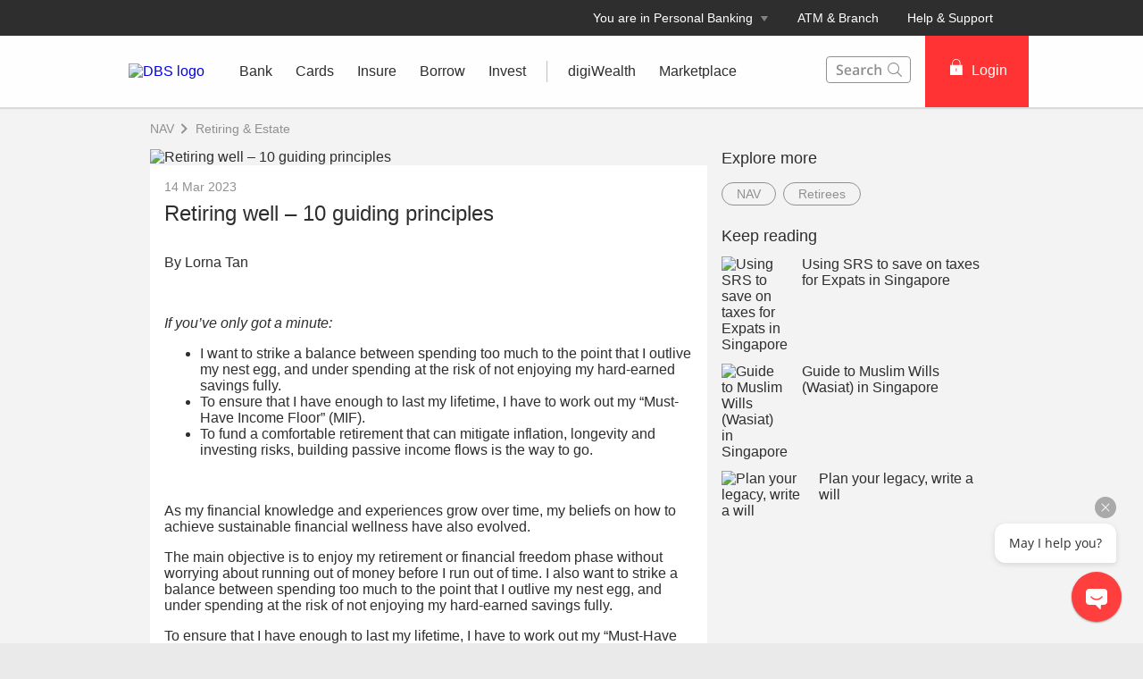

--- FILE ---
content_type: text/html
request_url: https://www.dbs.com.sg/personal/articles/nav/retirement/retiring-well?pid=sg-dbs-pweb-nav-featured-retirement-accordion-others-retiring-well
body_size: 29151
content:
<!DOCTYPE html><html><head><link rel="preload" as="style" href="/personal/_next/public/css/fonts.css"/><link rel="preload" as="style" href="/personal/_next/public/css/modal-dialog.css"/><link rel="preload" as="style" href="/iwov-resources/flp/css/flpweb-legacy.css"/><meta charSet="utf-8"/><meta name="viewport" content="width=device-width, initial-scale=1, maximum-scale=1"/><meta name="page.destinationURL" content="https://www.dbs.com.sg/personal/articles/nav/retirement/retiring-well"/><meta name="format-detection" content="telephone=yes"/><link rel="canonical" href="https://www.dbs.com.sg/personal/articles/nav/retirement/retiring-well"/><link rel="alternate" href="https://www.dbs.com.sg/personal/articles/nav/retirement/retiring-well" hrefLang="en-sg"/><link rel="stylesheet" href="/personal/_next/public/css/fonts.css"/><link rel="stylesheet" href="/personal/_next/public/css/modal-dialog.css"/><meta name="fivestar.sitedetails" content="country:sg|segment:personal|locale:en|flow:from_mem;avail_for:2665;c_exists;s_count:4601"/><script type="text/javascript" charSet="UTF-8">
                window[&#x27;adrum-start-time&#x27;] = new Date().getTime();
                window[&#x27;adrum-app-key&#x27;] = &#x27;SI-AAB-CAJ&#x27;;
                (function(config){
                    config.appKey = &#x27;SI-AAB-CAJ&#x27;;
                    config.adrumExtUrlHttp = &#x27;http://cdn.appdynamics.com&#x27;;
                    config.adrumExtUrlHttps = &#x27;https://cdn.appdynamics.com&#x27;;
                    config.beaconUrlHttp = &#x27;http://sin-col.eum-appdynamics.com&#x27;;
                    config.beaconUrlHttps = &#x27;https://sin-col.eum-appdynamics.com&#x27;;
                    config.resTiming = {&quot;bufSize&quot;:200,&quot;clearResTimingOnBeaconSend&quot;:true};
                    config.maxUrlLength = 512;
                    config.xd = {enable : false};
                    config.spa = {
                        &quot;spa2&quot;: true
                    };
                    const myScript = window.document.createElement(&quot;script&quot;);
                    myScript.src = &quot;https://cdn.appdynamics.com/adrum/adrum-latest.js&quot;;
                    myScript.type = &quot;text/javascript&quot;;
                    myScript.charSet = &quot;UTF-8&quot;;
                    window.document.head.appendChild(myScript);
                })(window[&#x27;adrum-config&#x27;] || (window[&#x27;adrum-config&#x27;] = {}));
          </script><meta name="prod-env" content="true"/><link rel="stylesheet" href="/iwov-resources/flp/css/flpweb-legacy.css"/><script src="/iwov-resources/flp/js/vendor/jquery-3.3.1.min.js" defer=""></script><script src="/iwov-resources/flp/js/vendor/bootstrap.min.js" defer=""></script><script src="/iwov-resources/flp/js/sgpersonal_gtm.js" defer=""></script><script src="/iwov-resources/js/jquery-9.9.9.js" defer=""></script><title>Retiring well – 10 guiding principles</title><meta name="robots" content="index,follow"/><meta name="twitter:card" content="summary"/><meta name="twitter:site" content="DBS"/><meta name="twitter:creator" content="dbsbank"/><meta property="og:title" content="Retiring well – 10 guiding principles"/><meta property="og:description" content="The main objective is to enjoy retirement without worrying about running out of money. Strike a balance between spending too much and under spending."/><meta property="og:url" content="https://www.dbs.com.sg/personal/articles/nav/retirement/retiring-well"/><meta property="og:type" content="website"/><meta property="og:image" content="https://www.dbs.com.sg/iwov-resources/media/images/articles/retire-well/retiring-well-1404x630.jpg"/><meta property="og:site_name" content="DBS"/><meta name="keywords" content="DBS Singapore, DBS Financial Planning, NAV, Retirees"/><meta name="description" content="The main objective is to enjoy retirement without worrying about running out of money. Strike a balance between spending too much and under spending."/><meta name="page.country" content="sg"/><meta name="page.site" content="pweb"/><meta name="page.pageType" content="content - articles"/><meta name="page.primaryCat" content="dbs"/><meta name="page.language" content="en"/><meta name="page.brand" content="dbs"/><meta name="form.primaryCat" content=""/><meta name="dcr_path" content="templatedata/MMContent/MMContentArticle/data/personal/en/nav/retire_well.xml"/><link/><script type="text/javascript" src="https://somniture.dbs.com.sg/aa/sg/pweb/prod/launch.js"></script><script src="/iwov-resources/flp/js/cid-pid-us.js" defer=""></script><meta name="next-head-count" content="43"/><meta charSet="utf-8"/><meta http-equiv="X-UA-Compatible" content="IE=edge,chrome=1"/><meta property="csp-nonce" content="33fdaa35-a690-4316-aa1c-9d576be665e6"/><link rel="preloadshortcut icon" href="/personal/_next/public/favicon.ico"/><link rel="shortcut icon" href="/personal/_next/public/favicon.ico"/><noscript data-n-css=""></noscript><script defer="" nomodule="" src="/personal/_next/static/chunks/polyfills-42372ed130431b0a.js"></script><script defer="" src="/personal/_next/static/chunks/ce3f9da0.46113ccfd18735ee.js"></script><script defer="" src="/personal/_next/static/chunks/7333.eb98d15232b232ef.js"></script><script defer="" src="/personal/_next/static/chunks/5499.a3144be2e1fc252f.js"></script><script defer="" src="/personal/_next/static/chunks/3407.73e4168cd69e76c9.js"></script><script defer="" src="/personal/_next/static/chunks/7893.ca6b6e11cf7ea033.js"></script><script defer="" src="/personal/_next/static/chunks/2818.0cfc0df7fab7b99f.js"></script><script defer="" src="/personal/_next/static/chunks/1272.7f863e66d9a4d5db.js"></script><script defer="" src="/personal/_next/static/chunks/6689.17c8d43b046e62b2.js"></script><script defer="" src="/personal/_next/static/chunks/9332.0aa5239a34d681b7.js"></script><script defer="" src="/personal/_next/static/chunks/8888.a1f5e0c77591c919.js"></script><script defer="" src="/personal/_next/static/chunks/3543.c47aacc2eb5e2111.js"></script><script defer="" src="/personal/_next/static/chunks/3900.9c7ebcefe1157321.js"></script><script defer="" src="/personal/_next/static/chunks/3335.eeea42cf9d6670c4.js"></script><script defer="" src="/personal/_next/static/chunks/5828.5ca109582f20ddd3.js"></script><script src="/personal/_next/static/chunks/webpack-1a3ed273e2f2556c.js" defer=""></script><script src="/personal/_next/static/chunks/framework-945b357d4a851f4b.js" defer=""></script><script src="/personal/_next/static/chunks/main-57cd215b43d0c7be.js" defer=""></script><script src="/personal/_next/static/chunks/pages/_app-e39a3c396d0216e9.js" defer=""></script><script src="/personal/_next/static/chunks/pages/articleDetail-5abb83694e1ccaca.js" defer=""></script><script src="/personal/_next/static/24DAmdABzkvkMuPIjf0Hz/_buildManifest.js" defer=""></script><script src="/personal/_next/static/24DAmdABzkvkMuPIjf0Hz/_ssgManifest.js" defer=""></script><style data-styled="" data-styled-version="5.3.11">.iiNIOc{margin-bottom:32px;}/*!sc*/
data-styled.g1[id="sc-1wgeuk6"]{content:"iiNIOc,"}/*!sc*/
.bqJdKK{margin:40px 0;border-top:1px solid #c0c0c0;height:1px;}/*!sc*/
data-styled.g2[id="sc-1hdx9or"]{content:"bqJdKK,"}/*!sc*/
.iWmgqv{box-sizing:border-box;display:-webkit-box;display:-webkit-flex;display:-ms-flexbox;display:flex;-webkit-flex-wrap:wrap;-ms-flex-wrap:wrap;flex-wrap:wrap;margin:0 -8px;}/*!sc*/
@media{.iWmgqv{display:-webkit-box;display:-webkit-flex;display:-ms-flexbox;display:flex;}}/*!sc*/
@media (min-width:768px){.iWmgqv{display:-webkit-box;display:-webkit-flex;display:-ms-flexbox;display:flex;}}/*!sc*/
@media (min-width:992px){.iWmgqv{display:-webkit-box;display:-webkit-flex;display:-ms-flexbox;display:flex;}}/*!sc*/
@media (min-width:1200px){.iWmgqv{display:-webkit-box;display:-webkit-flex;display:-ms-flexbox;display:flex;}}/*!sc*/
data-styled.g3[id="sc-1ks0jbu"]{content:"iWmgqv,"}/*!sc*/
.hzpGfK{display:block;box-sizing:border-box;padding:0 8px;}/*!sc*/
@media{.hzpGfK{display:block;-webkit-flex-basis:100.0000%;-ms-flex-preferred-size:100.0000%;flex-basis:100.0000%;max-width:100.0000%;}}/*!sc*/
@media (min-width:768px){.hzpGfK{display:block;-webkit-flex-basis:66.6667%;-ms-flex-preferred-size:66.6667%;flex-basis:66.6667%;max-width:66.6667%;}}/*!sc*/
@media (min-width:992px){.hzpGfK{display:block;}}/*!sc*/
@media (min-width:1200px){.hzpGfK{display:block;}}/*!sc*/
.bUqHoL{display:block;box-sizing:border-box;padding:0 8px;}/*!sc*/
@media{.bUqHoL{display:block;-webkit-flex-basis:100.0000%;-ms-flex-preferred-size:100.0000%;flex-basis:100.0000%;max-width:100.0000%;}}/*!sc*/
@media (min-width:768px){.bUqHoL{display:block;-webkit-flex-basis:50.0000%;-ms-flex-preferred-size:50.0000%;flex-basis:50.0000%;max-width:50.0000%;}}/*!sc*/
@media (min-width:992px){.bUqHoL{display:block;-webkit-flex-basis:50.0000%;-ms-flex-preferred-size:50.0000%;flex-basis:50.0000%;max-width:50.0000%;}}/*!sc*/
@media (min-width:1200px){.bUqHoL{display:block;}}/*!sc*/
.jXFIBS{display:block;box-sizing:border-box;padding:0 8px;}/*!sc*/
@media{.jXFIBS{display:block;-webkit-flex-basis:100.0000%;-ms-flex-preferred-size:100.0000%;flex-basis:100.0000%;max-width:100.0000%;}}/*!sc*/
@media (min-width:768px){.jXFIBS{display:block;-webkit-flex-basis:33.3333%;-ms-flex-preferred-size:33.3333%;flex-basis:33.3333%;max-width:33.3333%;}}/*!sc*/
@media (min-width:992px){.jXFIBS{display:block;}}/*!sc*/
@media (min-width:1200px){.jXFIBS{display:block;}}/*!sc*/
.hkXcVH{display:block;box-sizing:border-box;padding:0 8px;}/*!sc*/
@media{.hkXcVH{display:block;-webkit-flex-basis:100.0000%;-ms-flex-preferred-size:100.0000%;flex-basis:100.0000%;max-width:100.0000%;}}/*!sc*/
@media (min-width:768px){.hkXcVH{display:block;-webkit-flex-basis:25.0000%;-ms-flex-preferred-size:25.0000%;flex-basis:25.0000%;max-width:25.0000%;}}/*!sc*/
@media (min-width:992px){.hkXcVH{display:block;-webkit-flex-basis:25.0000%;-ms-flex-preferred-size:25.0000%;flex-basis:25.0000%;max-width:25.0000%;}}/*!sc*/
@media (min-width:1200px){.hkXcVH{display:block;}}/*!sc*/
.YAmMq{display:block;box-sizing:border-box;padding:0 8px;}/*!sc*/
@media{.YAmMq{display:block;-webkit-flex-basis:100.0000%;-ms-flex-preferred-size:100.0000%;flex-basis:100.0000%;max-width:100.0000%;}}/*!sc*/
@media (min-width:768px){.YAmMq{display:block;}}/*!sc*/
@media (min-width:992px){.YAmMq{display:block;-webkit-flex-basis:75.0000%;-ms-flex-preferred-size:75.0000%;flex-basis:75.0000%;max-width:75.0000%;}}/*!sc*/
@media (min-width:1200px){.YAmMq{display:block;}}/*!sc*/
.hUTslm{display:block;box-sizing:border-box;padding:0 8px;}/*!sc*/
@media{.hUTslm{display:block;-webkit-flex-basis:100.0000%;-ms-flex-preferred-size:100.0000%;flex-basis:100.0000%;max-width:100.0000%;}}/*!sc*/
@media (min-width:768px){.hUTslm{display:block;}}/*!sc*/
@media (min-width:992px){.hUTslm{display:block;-webkit-flex-basis:25.0000%;-ms-flex-preferred-size:25.0000%;flex-basis:25.0000%;max-width:25.0000%;}}/*!sc*/
@media (min-width:1200px){.hUTslm{display:block;}}/*!sc*/
data-styled.g4[id="sc-1t15o9h"]{content:"hzpGfK,bUqHoL,jXFIBS,hkXcVH,YAmMq,hUTslm,"}/*!sc*/
.tFzcl{width:100%;max-width:992px;margin:0 auto;box-sizing:border-box;}/*!sc*/
.bhDKtA{width:100%;max-width:1024px;margin:0 auto;box-sizing:border-box;}/*!sc*/
data-styled.g5[id="sc-1lyge5e"]{content:"tFzcl,bhDKtA,"}/*!sc*/
.bMfwPv{display:-webkit-inline-box;display:-webkit-inline-flex;display:-ms-inline-flexbox;display:inline-flex;-webkit-box-pack:center;-webkit-justify-content:center;-ms-flex-pack:center;justify-content:center;-webkit-align-items:center;-webkit-box-align:center;-ms-flex-align:center;align-items:center;height:24px;width:24px;position:relative;}/*!sc*/
.bMfwPv .webstudio-badge{position:absolute;bottom:10px;left:10px;}/*!sc*/
data-styled.g11[id="sc-15a9qdt"]{content:"bMfwPv,"}/*!sc*/
.hvBOBA{display:-webkit-inline-box;display:-webkit-inline-flex;display:-ms-inline-flexbox;display:inline-flex;}/*!sc*/
data-styled.g16[id="sc-kqv7e4"]{content:"hvBOBA,"}/*!sc*/
.jcDZLW{display:-webkit-box;display:-webkit-flex;display:-ms-flexbox;display:flex;-webkit-align-items:center;-webkit-box-align:center;-ms-flex-align:center;align-items:center;min-height:24px;}/*!sc*/
data-styled.g17[id="sc-1ojmomv"]{content:"jcDZLW,"}/*!sc*/
.eHDfQv{font-size:14px;font-size:1.4rem;line-height:20px;color:#172633;text-transform:capitalize;-webkit-text-decoration:none;text-decoration:none;-webkit-user-select:none;-moz-user-select:none;-ms-user-select:none;user-select:none;cursor:pointer;}/*!sc*/
.eHDfQv:hover{-webkit-text-decoration:underline;text-decoration:underline;color:#172633;}/*!sc*/
data-styled.g18[id="sc-kdd2d5"]{content:"eHDfQv,"}/*!sc*/
.dBsRLE{display:-webkit-box;display:-webkit-flex;display:-ms-flexbox;display:flex;-webkit-align-items:center;-webkit-box-align:center;-ms-flex-align:center;align-items:center;}/*!sc*/
data-styled.g19[id="sc-ewj0ws"]{content:"dBsRLE,"}/*!sc*/
.bjpHzn{max-width:992px;padding:0;}/*!sc*/
@media (min-width:768px){.bjpHzn{padding:0 24px;}}/*!sc*/
data-styled.g181[id="sc-1d7s0xk-0"]{content:"bjpHzn,"}/*!sc*/
@media (max-width:767px){.cSvLaQ{overflow:hidden;}}/*!sc*/
data-styled.g189[id="sc-uocijl-0"]{content:"cSvLaQ,"}/*!sc*/
.DUhpx{overflow:hidden;}/*!sc*/
data-styled.g692[id="sc-1rkchvo"]{content:"DUhpx,"}/*!sc*/
.fafeLu{display:-webkit-box;display:-webkit-flex;display:-ms-flexbox;display:flex;margin-top:16px;}/*!sc*/
@media (min-width:320px)and (max-width:767px){.fafeLu{margin-top:32px;}}/*!sc*/
@media (max-width:360px){.fafeLu{-webkit-flex-direction:column;-ms-flex-direction:column;flex-direction:column;}}/*!sc*/
@media (min-width:360px)and (max-width:767px){.fafeLu{-webkit-flex-direction:row;-ms-flex-direction:row;flex-direction:row;}}/*!sc*/
@media (min-width:768px){.fafeLu{-webkit-flex-direction:column;-ms-flex-direction:column;flex-direction:column;}}/*!sc*/
@media (min-width:990px){.fafeLu{-webkit-flex-direction:row;-ms-flex-direction:row;flex-direction:row;}}/*!sc*/
.fafeNY{display:-webkit-box;display:-webkit-flex;display:-ms-flexbox;display:flex;margin-top:32px;}/*!sc*/
@media (min-width:320px)and (max-width:767px){.fafeNY{margin-top:32px;}}/*!sc*/
@media (max-width:360px){.fafeNY{-webkit-flex-direction:column;-ms-flex-direction:column;flex-direction:column;}}/*!sc*/
@media (min-width:360px)and (max-width:767px){.fafeNY{-webkit-flex-direction:row;-ms-flex-direction:row;flex-direction:row;}}/*!sc*/
@media (min-width:768px){.fafeNY{-webkit-flex-direction:column;-ms-flex-direction:column;flex-direction:column;}}/*!sc*/
@media (min-width:990px){.fafeNY{-webkit-flex-direction:row;-ms-flex-direction:row;flex-direction:row;}}/*!sc*/
data-styled.g693[id="sc-9sak3k"]{content:"fafeLu,fafeNY,"}/*!sc*/
.KveVJ{padding-right:16px;}/*!sc*/
@media (min-width:768px){.KveVJ{margin-bottom:8px;}}/*!sc*/
@media (min-width:990px){.KveVJ{margin-bottom:0;}}/*!sc*/
data-styled.g694[id="sc-8jsc80"]{content:"KveVJ,"}/*!sc*/
.fzCkOV{line-height:1.3;}/*!sc*/
.fzCkOV h3{margin:0 0 8px 0;}/*!sc*/
data-styled.g695[id="sc-1otsa3i"]{content:"fzCkOV,"}/*!sc*/
.hKnDcQ{color:#2e2e2e;font-weight:500;-webkit-text-decoration:none;text-decoration:none;font-size:16px;font-size:1.6rem;vertical-align:top;display:-webkit-box;display:-webkit-flex;display:-ms-flexbox;display:flex;}/*!sc*/
.hKnDcQ:hover{color:#ee1818;}/*!sc*/
data-styled.g696[id="sc-8mv7jw"]{content:"hKnDcQ,"}/*!sc*/
.eyzgjQ{width:96px;height:88px;}/*!sc*/
data-styled.g697[id="sc-1738thg"]{content:"eyzgjQ,"}/*!sc*/
.bHVbyA{padding:5px 0;color:#909090;font-size:14px;font-size:1.4rem;font-weight:400;overflow:hidden;}/*!sc*/
data-styled.g712[id="sc-1ew9vmn"]{content:"bHVbyA,"}/*!sc*/
.jUkFNd{margin-bottom:8px;color:#2e2e2e;font-size:18px;font-size:1.8rem;font-weight:500;}/*!sc*/
data-styled.g713[id="sc-ugj2jd"]{content:"jUkFNd,"}/*!sc*/
.krorQn{color:#909090;font-weight:500;margin:8px 8px 0 0;float:left;border:1px solid #909090;-webkit-text-decoration:none;text-decoration:none;-webkit-transition:all 0.1s;transition:all 0.1s;border-radius:50px;-webkit-border-radius:50px;-moz-border-radius:50px;padding:4px 16px;}/*!sc*/
.krorQn:hover{background:#909090;color:#fff;}/*!sc*/
data-styled.g714[id="sc-7lz7j3"]{content:"krorQn,"}/*!sc*/
.gHiQay{margin-top:12px;display:-webkit-box;display:-webkit-flex;display:-ms-flexbox;display:flex;}/*!sc*/
@media (max-width:360px){.gHiQay{-webkit-flex-direction:column;-ms-flex-direction:column;flex-direction:column;}}/*!sc*/
@media (min-width:360px) and (max-width:767px){.gHiQay{-webkit-flex-direction:row;-ms-flex-direction:row;flex-direction:row;}}/*!sc*/
@media (max-width:767px){}/*!sc*/
@media (min-width:990px){.gHiQay{-webkit-flex-direction:row;-ms-flex-direction:row;flex-direction:row;}}/*!sc*/
.bwdcUA{margin-top:12px;display:-webkit-box;display:-webkit-flex;display:-ms-flexbox;display:flex;}/*!sc*/
@media (max-width:360px){.bwdcUA{-webkit-flex-direction:column;-ms-flex-direction:column;flex-direction:column;}}/*!sc*/
@media (min-width:360px) and (max-width:767px){.bwdcUA{-webkit-flex-direction:row;-ms-flex-direction:row;flex-direction:row;}}/*!sc*/
@media (max-width:767px){.bwdcUA{display:none;}}/*!sc*/
@media (min-width:990px){.bwdcUA{-webkit-flex-direction:row;-ms-flex-direction:row;flex-direction:row;}}/*!sc*/
data-styled.g930[id="sc-c88wm3-0"]{content:"gHiQay,bwdcUA,"}/*!sc*/
.fkMUyy{font-size:18px;font-weight:500;margin:24px 0 0;}/*!sc*/
data-styled.g931[id="sc-c88wm3-1"]{content:"fkMUyy,"}/*!sc*/
.faMXzv{display:block;}/*!sc*/
data-styled.g932[id="sc-c88wm3-2"]{content:"faMXzv,"}/*!sc*/
.dfxGCi{padding-right:16px;}/*!sc*/
data-styled.g933[id="sc-c88wm3-3"]{content:"dfxGCi,"}/*!sc*/
.gIAJBd h3{margin:0 0 8px 0;}/*!sc*/
data-styled.g934[id="sc-c88wm3-4"]{content:"gIAJBd,"}/*!sc*/
.jYYwgG{color:#2e2e2e;font-weight:500;-webkit-text-decoration:none;text-decoration:none;font-size:16px;vertical-align:top;display:inline-block;}/*!sc*/
.jYYwgG:hover{color:#f33;-webkit-text-decoration:none;text-decoration:none;cursor:pointer;}/*!sc*/
data-styled.g935[id="sc-c88wm3-5"]{content:"jYYwgG,"}/*!sc*/
.jWIYle{width:96px;max-width:96px;height:88px;}/*!sc*/
data-styled.g936[id="sc-c88wm3-6"]{content:"jWIYle,"}/*!sc*/
.kwGbDN{font-size:16px;}/*!sc*/
data-styled.g937[id="sc-c88wm3-7"]{content:"kwGbDN,"}/*!sc*/
.hHqPdh{margin-bottom:5px;}/*!sc*/
.hHqPdh .sc-1ks0jbu{overflow:unset;}/*!sc*/
data-styled.g991[id="sc-gFnajm"]{content:"hHqPdh,"}/*!sc*/
.iKjKom{position:-webkit-sticky;position:-webkit-sticky;position:sticky;-webkit-transition:all 0.3s linear;transition:all 0.3s linear;top:16px;}/*!sc*/
data-styled.g992[id="sc-dISpDn"]{content:"iKjKom,"}/*!sc*/
.fGRVeP{margin-top:32px;color:#2e2e2e;}/*!sc*/
.fGRVeP > .container.unused{width:unset !important;max-width:unset !important;margin:unset !important;padding:unset !important;}/*!sc*/
data-styled.g999[id="sc-3tzdbt-0"]{content:"fGRVeP,"}/*!sc*/
.haYQTH{margin-bottom:32px;}/*!sc*/
.haYQTH h1{margin:0 0 16px;font-weight:500;}/*!sc*/
@media (min-width:768px){.haYQTH{padding:0 24px;}}/*!sc*/
data-styled.g1000[id="sc-uhyl4z-0"]{content:"haYQTH,"}/*!sc*/
.etFRkA{margin-bottom:8px;color:#909090;font-weight:500;font-size:14px;}/*!sc*/
data-styled.g1001[id="sc-eONNys"]{content:"etFRkA,"}/*!sc*/
.hPZrlL{color:#2e2e2e;margin-bottom:16px;font-size:24px;}/*!sc*/
data-styled.g1002[id="sc-bStcSt"]{content:"hPZrlL,"}/*!sc*/
.MfHPG{background:#f3f3f3;z-index:2;position:relative;}/*!sc*/
@media (min-width:320px) and (max-width:767px){.MfHPG{padding:0 16px;}}/*!sc*/
.MfHPG > div{min-height:47px;-webkit-align-items:center;-webkit-box-align:center;-ms-flex-align:center;align-items:center;}/*!sc*/
.MfHPG > div svg path{fill:#909090;}/*!sc*/
.MfHPG > div a{font-size:14px;font-weight:500;color:#909090;-webkit-text-decoration:none;text-decoration:none;}/*!sc*/
.MfHPG > div a:hover{-webkit-text-decoration:underline;text-decoration:underline;color:#909090;}/*!sc*/
.MfHPG > div:first-child a:hover{-webkit-text-decoration:none;text-decoration:none;cursor:text;}/*!sc*/
data-styled.g1003[id="sc-iaJaUu"]{content:"MfHPG,"}/*!sc*/
.eZDIpR{padding:0;}/*!sc*/
.eZDIpR .sc-ugj2jd{margin:0 0 8px;}/*!sc*/
data-styled.g1005[id="sc-gVJvzJ"]{content:"eZDIpR,"}/*!sc*/
.iOqfKJ{height:auto;width:100%;position:relative;margin:-5% 0 -5.8% 0;}/*!sc*/
data-styled.g1006[id="sc-uhyl4z-1"]{content:"iOqfKJ,"}/*!sc*/
.kRErOU{background:#f3f3f3;}/*!sc*/
data-styled.g1007[id="sc-uhyl4z-2"]{content:"kRErOU,"}/*!sc*/
.kYDkmT{background:#fff;padding:16px 16px 32px;box-shadow:0px 1px 1px -1px silver;position:relative;}/*!sc*/
data-styled.g1008[id="sc-uhyl4z-3"]{content:"kYDkmT,"}/*!sc*/
@media (min-width:320px) and (max-width:767px){.iyzZYt{margin-top:24px;padding:0 16px;}}/*!sc*/
data-styled.g1009[id="sc-dOoqMo"]{content:"iyzZYt,"}/*!sc*/
.aHBrW{background:#484848;color:#C0C0C0;font-size:14px;font-size:1.4rem;padding-top:24px;margin-top:-1px;}/*!sc*/
@media (max-width:767px){.aHBrW{padding:8px 0;}}/*!sc*/
data-styled.g1010[id="sc-yisa6c"]{content:"aHBrW,"}/*!sc*/
.gnxpPv{color:#C0C0C0;font-weight:400;-webkit-text-decoration:none;text-decoration:none;font-size:14px;font-size:1.4rem;display:inline-block;}/*!sc*/
.gnxpPv:hover{color:#ee1818;}/*!sc*/
.gnxpPv:hover::after{color:#C0C0C0;}/*!sc*/
.gnxpPv:not(:last-child):after{content:"|";padding:0 8px;}/*!sc*/
@media print{.gnxpPv{color:#000000;}}/*!sc*/
data-styled.g1011[id="sc-1ss3j7l"]{content:"gnxpPv,"}/*!sc*/
.cSPddP{margin-bottom:4px;}/*!sc*/
@media (min-width:320px)and (max-width:767px){.cSPddP{margin-bottom:8px;}}/*!sc*/
data-styled.g1012[id="sc-7enk44"]{content:"cSPddP,"}/*!sc*/
.dpGlGK{max-width:1024px;margin:0 auto;padding:0 24px 24px;}/*!sc*/
@media (min-width:960px){.dpGlGK{padding:0 40px 32px 40px;}}/*!sc*/
data-styled.g1013[id="sc-1l8fm1b"]{content:"dpGlGK,"}/*!sc*/
.curEaa{color:#C0C0C0;font-weight:500;}/*!sc*/
.curEaa span:not(:last-child):after{content:"|";padding:0 8px;}/*!sc*/
@media print{.curEaa{color:#000000;}}/*!sc*/
data-styled.g1014[id="sc-154vopf"]{content:"curEaa,"}/*!sc*/
.nSMml{display:-webkit-box;display:-webkit-flex;display:-ms-flexbox;display:flex;-webkit-align-items:center;-webkit-box-align:center;-ms-flex-align:center;align-items:center;}/*!sc*/
@media (max-width:991px){.nSMml{padding-top:40px;}}/*!sc*/
@media (min-width:320px)and (max-width:767px){.nSMml{margin-bottom:8px;}}/*!sc*/
data-styled.g1015[id="sc-1e2ez40"]{content:"nSMml,"}/*!sc*/
.FYMYt{border-radius:100px;width:30px;height:30px;background-color:transparent;margin-right:25px;}/*!sc*/
.FYMYt:hover svg path{fill:#ccc;}/*!sc*/
.FYMYt svg{margin:1px 0 0 0;}/*!sc*/
.FYMYt svg path{width:25px;height:25px;fill:#656565;}/*!sc*/
data-styled.g1016[id="sc-1uhx5dq"]{content:"FYMYt,"}/*!sc*/
@media (min-width:320px) and (max-width:767px){.diNmIj .sc-1l8fm1b{padding:0 24px 24px;}}/*!sc*/
.diNmIj .sc-1l8fm1b svg g{-webkit-clip-path:none;clip-path:none;}/*!sc*/
data-styled.g1018[id="sc-9xu9wn-0"]{content:"diNmIj,"}/*!sc*/
.jXLEAr path{fill:#454F57;}/*!sc*/
data-styled.g1019[id="sc-DWsrX"]{content:"jXLEAr,"}/*!sc*/
.duKHOt{display:-webkit-inline-box;display:-webkit-inline-flex;display:-ms-inline-flexbox;display:inline-flex;-webkit-box-pack:center;-webkit-justify-content:center;-ms-flex-pack:center;justify-content:center;-webkit-align-items:center;-webkit-box-align:center;-ms-flex-align:center;align-items:center;height:24px;width:24px;position:relative;}/*!sc*/
.duKHOt .webstudio-badge{position:absolute;bottom:10px;left:10px;}/*!sc*/
data-styled.g1020[id="sc-iLWXdy"]{content:"duKHOt,"}/*!sc*/
.ehXikH{position:relative;overflow:hidden;border-radius:4px;border:0;}/*!sc*/
@media (max-width:767px){.ehXikH{border-radius:0;border-left:0;border-right:0;}}/*!sc*/
data-styled.g1021[id="sc-huFNyZ"]{content:"ehXikH,"}/*!sc*/
.kuccjQ{position:relative;border-bottom:0;}/*!sc*/
.kuccjQ:last-child{border-bottom:none;}/*!sc*/
.kuccjQ:last-child a:first-child{border-bottom:1px solid rgba(255,255,255,0);}/*!sc*/
data-styled.g1022[id="sc-enkILE"]{content:"kuccjQ,"}/*!sc*/
.icIZWY{padding:0 24px;display:-webkit-box;display:-webkit-flex;display:-ms-flexbox;display:flex;-webkit-flex-direction:row;-ms-flex-direction:row;flex-direction:row;min-height:48px;line-height:48px;vertical-align:middle;-webkit-user-select:none;-moz-user-select:none;-ms-user-select:none;user-select:none;-webkit-align-items:center;-webkit-box-align:center;-ms-flex-align:center;align-items:center;-webkit-box-pack:justify;-webkit-justify-content:space-between;-ms-flex-pack:justify;justify-content:space-between;}/*!sc*/
@media (max-width:767px){.icIZWY{padding:0 16px;}}/*!sc*/
data-styled.g1023[id="sc-bcSKrn"]{content:"icIZWY,"}/*!sc*/
.cozEqy{color:rgb(69,79,87);font-size:0.875rem;-webkit-letter-spacing:0;-moz-letter-spacing:0;-ms-letter-spacing:0;letter-spacing:0;}/*!sc*/
data-styled.g1024[id="sc-jkTpcO"]{content:"cozEqy,"}/*!sc*/
.dnqefl{-webkit-text-decoration:none;text-decoration:none;outline:none;display:-webkit-box;display:-webkit-flex;display:-ms-flexbox;display:flex;cursor:pointer;-webkit-align-items:center;-webkit-box-align:center;-ms-flex-align:center;align-items:center;}/*!sc*/
.dnqefl > svg{-webkit-transition:0.2s ease-in-out;transition:0.2s ease-in-out;-webkit-transform:rotate( 180deg);-ms-transform:rotate( 180deg);transform:rotate( 180deg);}/*!sc*/
data-styled.g1027[id="sc-iA-DsXs"]{content:"dnqefl,"}/*!sc*/
.gMxBPT{display:-webkit-box;display:-webkit-flex;display:-ms-flexbox;display:flex;-webkit-flex-direction:row;-ms-flex-direction:row;flex-direction:row;}/*!sc*/
.gMxBPT span{font-weight:500;}/*!sc*/
.gMxBPT > div:first-child{width:48%;}/*!sc*/
.gMxBPT > div:first-child > div a{font-size:14px;font-size:1.4rem;line-height:1;min-height:0;-webkit-text-decoration:none;text-decoration:none;}/*!sc*/
.gMxBPT > div:first-child > div a span{font-size:14px;font-size:1.4rem;color:#f33;}/*!sc*/
@media print{.gMxBPT > div:first-child > div a span{color:#000000;}}/*!sc*/
.gMxBPT > div:first-child a{padding:0;-webkit-box-pack:start;-webkit-justify-content:flex-start;-ms-flex-pack:start;justify-content:flex-start;-webkit-text-decoration:none;text-decoration:none;}/*!sc*/
.gMxBPT > div:first-child a > span:nth-child(2){margin-left:0;}/*!sc*/
.gMxBPT > div:first-child div{padding:0;}/*!sc*/
.gMxBPT > div:first-child div ul{margin-top:8px;}/*!sc*/
.gMxBPT > div:first-child rect,.gMxBPT > div:first-child path{fill:#f33;}/*!sc*/
@media print{.gMxBPT > div:first-child rect,.gMxBPT > div:first-child path{fill:#000000;}}/*!sc*/
data-styled.g1030[id="sc-qermv0"]{content:"gMxBPT,"}/*!sc*/
.ckoqGi{margin-top:12px;background:#484848;color:#ffffff;}/*!sc*/
data-styled.g1031[id="sc-1ye7nbn"]{content:"ckoqGi,"}/*!sc*/
.kXmKNc{max-width:1024px;margin:0 auto;padding:24px;}/*!sc*/
@media (min-width:960px){.kXmKNc{padding:24px 40px;}}/*!sc*/
@media (min-width:768px){.kXmKNc{padding-bottom:0;}}/*!sc*/
@media (min-width:320px)and (max-width:767px){.kXmKNc{padding:24px 16px;}}/*!sc*/
data-styled.g1032[id="sc-1xpaml1"]{content:"kXmKNc,"}/*!sc*/
.hKzLqH{color:#C0C0C0;font-size:14px;font-size:1.4rem;line-height:1.3;font-weight:500;margin:8px 0;}/*!sc*/
@media print{.hKzLqH{color:#000000;}}/*!sc*/
data-styled.g1033[id="sc-ugiivj"]{content:"hKzLqH,"}/*!sc*/
.fkACSJ{display:-webkit-box;display:-webkit-flex;display:-ms-flexbox;display:flex;-webkit-flex-direction:row;-ms-flex-direction:row;flex-direction:row;font-weight:400;cursor:pointer;line-height:normal;margin-bottom:8px;padding-right:16px;}/*!sc*/
@media (min-width:768px){.fkACSJ{padding-right:0;}}/*!sc*/
data-styled.g1034[id="sc-1htmuhf"]{content:"fkACSJ,"}/*!sc*/
.hQTyIh{-webkit-text-decoration:none;text-decoration:none;color:#ffffff;-webkit-text-decoration:none;text-decoration:none;font-size:14px;font-size:1.4rem;font-weight:400;}/*!sc*/
.hQTyIh:hover{color:#f33;}/*!sc*/
@media print{.hQTyIh{color:#000000;}}/*!sc*/
.geiolm{-webkit-text-decoration:none;text-decoration:none;color:#f33;-webkit-text-decoration:none;text-decoration:none;font-size:14px;font-size:1.4rem;font-weight:500;}/*!sc*/
.geiolm:hover{color:#f33;}/*!sc*/
@media print{.geiolm{color:#000000;}}/*!sc*/
data-styled.g1035[id="sc-1yasr0l"]{content:"hQTyIh,geiolm,"}/*!sc*/
.iCuNBk{margin-top:16px;margin-bottom:0;list-style-type:none;padding-left:0;}/*!sc*/
.iCuNBk li:last-child{margin-bottom:0;}/*!sc*/
@media (min-width:320px)and (max-width:767px){.iCuNBk li{width:50%;float:left;}.iCuNBk li:after{content:" ";display:block;clear:both;}.iCuNBk li:nth-child(2n + 1){clear:both;}}/*!sc*/
data-styled.g1036[id="sc-m5tuss"]{content:"iCuNBk,"}/*!sc*/
.jgbLsG{margin-bottom:8px;margin-top:16px;padding-right:0;font-weight:500;color:#ffffff;}/*!sc*/
@media (min-width:320px)and (max-width:767px){.jgbLsG{width:calc(50% - 16px);}}/*!sc*/
.jgbLsG a{color:#ffffff;-webkit-text-decoration:none;text-decoration:none;cursor:pointer;font-weight:400;}/*!sc*/
.jgbLsG a:hover{color:#f33;}/*!sc*/
@media print{.jgbLsG a{color:#000000;}}/*!sc*/
.jgbLsG *{text-align:left;font-size:14px;font-size:1.4rem;}/*!sc*/
.jgbLsG p{margin-top:0;margin-bottom:8px;}/*!sc*/
@media print{.jgbLsG{color:#000000;}}/*!sc*/
data-styled.g1037[id="sc-12u9za"]{content:"jgbLsG,"}/*!sc*/
@media (max-width:767px){.kjWfYX{display:none;}}/*!sc*/
data-styled.g1038[id="sc-1dr5u0i"]{content:"kjWfYX,"}/*!sc*/
@media (min-width:768px){.fSQauE{display:none;}}/*!sc*/
data-styled.g1039[id="sc-o9yodl"]{content:"fSQauE,"}/*!sc*/
.bCMZNA .sc-16qvs7z{min-width:53px;margin-left:16px;-webkit-box-pack:justify;-webkit-justify-content:space-between;-ms-flex-pack:justify;justify-content:space-between;}/*!sc*/
.bCMZNA .sc-ugiivj{margin:7px 0 8px;line-height:1.4;}/*!sc*/
.bCMZNA .sc-1htmuhf{line-height:1.5;}/*!sc*/
.bCMZNA .sc-12u9za{line-height:21px;}/*!sc*/
.bCMZNA .sc-12u9za > p{margin-bottom:10px;}/*!sc*/
data-styled.g1040[id="sc-1s2khgu-0"]{content:"bCMZNA,"}/*!sc*/
.glzlsn{width:100%;max-width:1024px;margin:0 auto;box-sizing:border-box;}/*!sc*/
data-styled.g1086[id="sc-fEiIrt"]{content:"glzlsn,"}/*!sc*/
.ccyZCT{position:relative;z-index:5;-webkit-flex:0 0 300px;-ms-flex:0 0 300px;flex:0 0 300px;-webkit-transition:all 0.5s linear;transition:all 0.5s linear;background:#ffffff;}/*!sc*/
.ccyZCT.collapsed{-webkit-flex:0 0 0;-ms-flex:0 0 0;flex:0 0 0;}/*!sc*/
data-styled.g1115[id="sc-cYYuRe"]{content:"ccyZCT,"}/*!sc*/
.kCENkd{position:fixed;height:100%;width:300px;-webkit-transition:all 0.5s linear;transition:all 0.5s linear;top:0;left:-317px;background:#ffffff;overflow:auto;}/*!sc*/
data-styled.g1116[id="sc-eFRcpv"]{content:"kCENkd,"}/*!sc*/
.bvekAw{margin:8px 16px;height:1px;border-top:1px solid #ECECEC;}/*!sc*/
data-styled.g1117[id="sc-bizigk"]{content:"bvekAw,"}/*!sc*/
.igTtPG{list-style:none;display:-webkit-box;display:-webkit-flex;display:-ms-flexbox;display:flex;-webkit-flex-direction:column;-ms-flex-direction:column;flex-direction:column;font-weight:500;color:#2e2e2e;font-size:18px;font-size:1.8rem;line-height:1.7;cursor:pointer;}/*!sc*/
.igTtPG a{-webkit-transition:all 0.2s linear;transition:all 0.2s linear;color:#2e2e2e;-webkit-text-decoration:none;text-decoration:none;}/*!sc*/
.igTtPG > a{padding:8px 24px;}/*!sc*/
data-styled.g1121[id="sc-lpYOg"]{content:"igTtPG,"}/*!sc*/
.hUBnXH{color:#656565;font-weight:bold;font-size:14px;font-size:1.4rem;padding:8px 0;margin:0 24px;}/*!sc*/
.hUBnXH a,.hUBnXH a:active,.hUBnXH a:focus,.hUBnXH a:hover{-webkit-text-decoration:none;text-decoration:none;color:inherit;font-weight:500;}/*!sc*/
data-styled.g1122[id="sc-bSiGmx"]{content:"hUBnXH,"}/*!sc*/
.loDBEW{list-style-type:none;padding:0;}/*!sc*/
data-styled.g1126[id="sc-dABzDS"]{content:"loDBEW,"}/*!sc*/
.ihmMfN{display:-webkit-box;display:-webkit-flex;display:-ms-flexbox;display:flex;-webkit-align-items:center;-webkit-box-align:center;-ms-flex-align:center;align-items:center;margin-left:16px;}/*!sc*/
@media (min-width:992px){.ihmMfN{display:none;}}/*!sc*/
data-styled.g1128[id="sc-keuYuY"]{content:"ihmMfN,"}/*!sc*/
.ekkInu{width:20px;height:20px;position:relative;top:-3px;margin-right:8px;}/*!sc*/
data-styled.g1129[id="sc-jwWbkn"]{content:"ekkInu,"}/*!sc*/
.bUyLPt{width:100%;height:2px;background:#909090;position:absolute;-webkit-transition:all 0.5s ease-in-out;transition:all 0.5s ease-in-out;}/*!sc*/
.bUyLPt:first-child{top:8px;}/*!sc*/
.bUyLPt:last-child{top:15px;}/*!sc*/
data-styled.g1130[id="sc-cDsqlO"]{content:"bUyLPt,"}/*!sc*/
.dvkhbx{padding:0 16px;}/*!sc*/
data-styled.g1134[id="sc-fuTSoq"]{content:"dvkhbx,"}/*!sc*/
.bhGONZ{color:#f33;padding:8px 12px;height:40px;font-size:16px;font-size:1.6rem;font-family:inherit;font-weight:500;line-height:1.42857143;min-width:144px;text-shadow:none;border-radius:4px;padding:8px 12px;touch-action:manipulation;-webkit-user-select:none;-moz-user-select:none;-ms-user-select:none;user-select:none;cursor:pointer;color:#f33;border:1px solid #ee1818;-webkit-text-decoration:none;text-decoration:none;text-align:center;background:#f33;color:#fff;}/*!sc*/
.bhGONZ:hover{border:1px solid #ee1818;}/*!sc*/
.bhGONZ[disabled]{opacity:0.3;cursor:not-allowed;}/*!sc*/
.bhGONZ:active{background:#ee1818;border-color:#ee1818;}/*!sc*/
.bhGONZ:hover{background:#ee1818;border-color:#ee1818;}/*!sc*/
.bhGONZ:disabled{background-color:#f33;}/*!sc*/
data-styled.g1135[id="sc-ffZAAA"]{content:"bhGONZ,"}/*!sc*/
.dNmRqY{padding:0;height:100%;display:-webkit-box;display:-webkit-flex;display:-ms-flexbox;display:flex;-webkit-align-items:center;-webkit-box-align:center;-ms-flex-align:center;align-items:center;font-weight:500;}/*!sc*/
.dNmRqY button{min-width:116px;border-radius:0;height:100%;padding:0 22px;cursor:pointer;background:#f33;border:1px solid #f33 !important;}/*!sc*/
.dNmRqY button i{padding:0 2px 0 2px;-webkit-text-decoration:none;text-decoration:none;}/*!sc*/
@media (min-width:768px){.dNmRqY button i{padding:0 8px 0 2px;}}/*!sc*/
@media (max-width:946px){.dNmRqY button{min-width:78px;padding:0;}}/*!sc*/
.dNmRqY button:hover{box-shadow:none;background:#ee1818;}/*!sc*/
.dNmRqY button div{cursor:pointer;}/*!sc*/
data-styled.g1136[id="sc-ha-dNcR"]{content:"dNmRqY,"}/*!sc*/
.kxVgoE{position:relative;top:-2px;}/*!sc*/
.kxVgoE svg{width:18px;height:18px;}/*!sc*/
@media (max-width:946px){.kxVgoE svg{width:13px;height:13px;}}/*!sc*/
data-styled.g1138[id="sc-IqJVf"]{content:"kxVgoE,"}/*!sc*/
.gIVnTQ{font-weight:500;font-size:16px;font-size:1.6rem;}/*!sc*/
@media (max-width:946px){.gIVnTQ{font-size:12px;font-size:1.2rem;}}/*!sc*/
data-styled.g1139[id="sc-eiQriw"]{content:"gIVnTQ,"}/*!sc*/
.itdTdk{display:none;width:100%;-webkit-transition:all 0.2s linear;transition:all 0.2s linear;-webkit-transform:scale(1);-ms-transform:scale(1);transform:scale(1);}/*!sc*/
@media (min-width:992px){.itdTdk{display:inline-block;}}/*!sc*/
data-styled.g1141[id="sc-jgyXzG"]{content:"itdTdk,"}/*!sc*/
.uItdl{display:-webkit-box;display:-webkit-flex;display:-ms-flexbox;display:flex;-webkit-align-items:center;-webkit-box-align:center;-ms-flex-align:center;align-items:center;min-height:40px;padding:0 16px;-webkit-flex-shrink:0;-ms-flex-negative:0;flex-shrink:0;}/*!sc*/
data-styled.g1145[id="sc-blKGMR"]{content:"uItdl,"}/*!sc*/
.bdYnba{display:inline-block;position:relative;}/*!sc*/
data-styled.g1146[id="sc-fHCFno"]{content:"bdYnba,"}/*!sc*/
.hrApgo{position:absolute;top:calc(100% + 0px);width:284px;height:auto;z-index:100;overflow:auto;max-height:0px;-webkit-transition:all 0.2s linear;transition:all 0.2s linear;}/*!sc*/
.elDWoI{position:absolute;top:calc(100% + 0px);width:200px;height:auto;z-index:100;overflow:auto;max-height:0px;-webkit-transition:all 0.2s linear;transition:all 0.2s linear;}/*!sc*/
data-styled.g1147[id="sc-doqphf"]{content:"hrApgo,elDWoI,"}/*!sc*/
.jGdnZu{font-weight:500;background:rgba(255,255,255,0.95);height:80px;display:-webkit-box;display:-webkit-flex;display:-ms-flexbox;display:flex;-webkit-align-items:center;-webkit-box-align:center;-ms-flex-align:center;align-items:center;position:relative;z-index:5;}/*!sc*/
.jGdnZu a,.jGdnZu a:active,.jGdnZu a:focus,.jGdnZu a:hover{-webkit-text-decoration:none;text-decoration:none;}/*!sc*/
@media (max-width:992px){.jGdnZu{height:48px;}}/*!sc*/
.jGdnZu .containerWrapper{max-width:1024px;display:-webkit-box;display:-webkit-flex;display:-ms-flexbox;display:flex;-webkit-align-items:center;-webkit-box-align:center;-ms-flex-align:center;align-items:center;position:relative;display:-webkit-box;display:-webkit-flex;display:-ms-flexbox;display:flex;-webkit-align-items:stretch;-webkit-box-align:stretch;-ms-flex-align:stretch;align-items:stretch;margin:auto;width:100%;height:100%;}/*!sc*/
data-styled.g1148[id="sc-hKinHC"]{content:"jGdnZu,"}/*!sc*/
.KSdUC{-webkit-transition:background-color 0.2s linear;transition:background-color 0.2s linear;}/*!sc*/
.KSdUC:hover{background:#ECECEC;}/*!sc*/
data-styled.g1149[id="sc-oBxuN"]{content:"KSdUC,"}/*!sc*/
.fPgwEG{display:-webkit-box;display:-webkit-flex;display:-ms-flexbox;display:flex;-webkit-align-items:center;-webkit-box-align:center;-ms-flex-align:center;align-items:center;min-height:40px;font-weight:500;}/*!sc*/
.fPgwEG:hover{background:#ECECEC;}/*!sc*/
.fPgwEG a{padding:28px 15px;-webkit-transition:all 0.2s linear;transition:all 0.2s linear;color:#2e2e2e;cursor:pointer;}/*!sc*/
data-styled.g1150[id="sc-eKtvVk"]{content:"fPgwEG,"}/*!sc*/
.xXvhN.xXvhN{display:none;padding-left:8px;position:relative;top:-2px;}/*!sc*/
.xXvhN.xXvhN svg path{fill:#909090;fill-opacity:1;}/*!sc*/
.sc-eKtvVk:hover .xXvhN.xXvhN svg path{fill:#2e2e2e;}/*!sc*/
data-styled.g1152[id="sc-gMZepy"]{content:"xXvhN,"}/*!sc*/
.iPATqW{position:relative;display:-webkit-box;display:-webkit-flex;display:-ms-flexbox;display:flex;-webkit-align-items:center;-webkit-box-align:center;-ms-flex-align:center;align-items:center;margin-left:auto;-webkit-transition:all 0.2s linear;transition:all 0.2s linear;-webkit-flex-shrink:0;-ms-flex-negative:0;flex-shrink:0;height:80px;}/*!sc*/
@media (max-width:991px){.iPATqW{height:48px;}}/*!sc*/
data-styled.g1155[id="sc-cnVHiu"]{content:"iPATqW,"}/*!sc*/
.LhknB{position:fixed;height:100%;width:100%;background:#000;top:0;left:0;-webkit-transition:all 0.5s ease-in-out 0.5s;transition:all 0.5s ease-in-out 0.5s;opacity:0;display:none;}/*!sc*/
.LhknB.show{display:block;opacity:0.8;-webkit-transition:all 0.5s ease-in-out;transition:all 0.5s ease-in-out;}/*!sc*/
data-styled.g1156[id="sc-dUOoGL"]{content:"LhknB,"}/*!sc*/
.caYYcf{background-color:#c0c0c0;width:1px;padding:0;margin-left:10px;margin-right:10px;height:24px;}/*!sc*/
data-styled.g1157[id="sc-xwuxA"]{content:"caYYcf,"}/*!sc*/
.kEdumL{position:relative;left:-16px;padding:10px 0 0;-webkit-text-decoration:none;text-decoration:none;display:inline-block;}/*!sc*/
@media (min-width:992px){.kEdumL{display:none;}}/*!sc*/
data-styled.g1158[id="sc-cepbVR"]{content:"kEdumL,"}/*!sc*/
.dAKlem{height:100%;-webkit-box-pack:center;-webkit-justify-content:center;-ms-flex-pack:center;justify-content:center;-webkit-align-items:center;-webkit-box-align:center;-ms-flex-align:center;align-items:center;-webkit-text-decoration:none;text-decoration:none;background:transparent;display:none;cursor:pointer;}/*!sc*/
@media (min-width:992px){.dAKlem{display:-webkit-box;display:-webkit-flex;display:-ms-flexbox;display:flex;}}/*!sc*/
data-styled.g1159[id="sc-cMRZhK"]{content:"dAKlem,"}/*!sc*/
.cGCosy{list-style-type:none;margin:0;padding:0;-webkit-align-items:center;-webkit-box-align:center;-ms-flex-align:center;align-items:center;display:none;-webkit-flex-shrink:0;-ms-flex-negative:0;flex-shrink:0;}/*!sc*/
@media (min-width:992px){.cGCosy{display:-webkit-box;display:-webkit-flex;display:-ms-flexbox;display:flex;}}/*!sc*/
data-styled.g1160[id="sc-etKGGb"]{content:"cGCosy,"}/*!sc*/
.cRxwxC{font-size:1.4rem;color:#ffffff;}/*!sc*/
.cRxwxC:hover{background:#484848;}/*!sc*/
.cRxwxC a:active,.cRxwxC a:focus,.cRxwxC a:hover{-webkit-text-decoration:none;text-decoration:none;color:inherit;}/*!sc*/
data-styled.g1163[id="sc-einZSS"]{content:"cRxwxC,"}/*!sc*/
.bGHSIi{display:-webkit-box;display:-webkit-flex;display:-ms-flexbox;display:flex;-webkit-align-items:center;-webkit-box-align:center;-ms-flex-align:center;align-items:center;padding:0 16px;min-height:40px;cursor:default;font-size:14px;font-size:1.4rem;font-weight:500;}/*!sc*/
data-styled.g1165[id="sc-jJcwTH"]{content:"bGHSIi,"}/*!sc*/
.gwYmut.gwYmut{padding-left:8px;position:relative;top:-1px;}/*!sc*/
.gwYmut.gwYmut svg path{fill:#ffffff;}/*!sc*/
.sc-jJcwTH:hover .gwYmut.gwYmut svg path{fill:#ffffff;fill-opacity:1;}/*!sc*/
data-styled.g1166[id="sc-cPyLVi"]{content:"gwYmut,"}/*!sc*/
.liWrjh.liWrjh{background:#2e2e2e;color:#ffffff;-webkit-transition:all 0.3s linear;transition:all 0.3s linear;height:40px;}/*!sc*/
@media (max-width:991px){.liWrjh.liWrjh{display:none;}}/*!sc*/
.liWrjh.liWrjh a,.liWrjh.liWrjh a:active,.liWrjh.liWrjh a:focus,.liWrjh.liWrjh a:hover{-webkit-text-decoration:none;text-decoration:none;color:inherit;}/*!sc*/
data-styled.g1170[id="sc-dovdUy"]{content:"liWrjh,"}/*!sc*/
.csvpCh{display:-webkit-box;display:-webkit-flex;display:-ms-flexbox;display:flex;-webkit-box-pack:end;-webkit-justify-content:flex-end;-ms-flex-pack:end;justify-content:flex-end;-webkit-align-items:center;-webkit-box-align:center;-ms-flex-align:center;align-items:center;margin-right:24px;}/*!sc*/
.csvpCh > a:hover{background:#484848;}/*!sc*/
.csvpCh > a{height:40px;max-height:40px;min-height:40px;display:-webkit-box;display:-webkit-flex;display:-ms-flexbox;display:flex;-webkit-align-items:center;-webkit-box-align:center;-ms-flex-align:center;align-items:center;}/*!sc*/
data-styled.g1171[id="sc-fwwElh"]{content:"csvpCh,"}/*!sc*/
.gSGQOr{padding:0 16px;font-size:14px;font-size:1.4rem;font-weight:500;}/*!sc*/
data-styled.g1172[id="sc-jSoCLE"]{content:"gSGQOr,"}/*!sc*/
.gVPbSa{display:-webkit-box;display:-webkit-flex;display:-ms-flexbox;display:flex;}/*!sc*/
.gVPbSa *{box-sizing:border-box;}/*!sc*/
data-styled.g1174[id="sc-eJReFG"]{content:"gVPbSa,"}/*!sc*/
.fYATxp{-webkit-transition:all 0.3s linear;transition:all 0.3s linear;-webkit-transition-property:height,width,padding,margin,top;transition-property:height,width,padding,margin,top;box-shadow:0 2px 1px rgba(0,0,0,0.1);width:100%;}/*!sc*/
.fYATxp:before{display:block;position:relative;z-index:5;content:"";height:4px;background:#2e2e2e;}/*!sc*/
@media (min-width:992px){.fYATxp:before{display:none;}}/*!sc*/
data-styled.g1175[id="sc-euWMRQ"]{content:"fYATxp,"}/*!sc*/
.fYmAip{position:fixed;top:0;left:0;width:100%;z-index:1001;z-index:990;}/*!sc*/
@media (min-width:900px){.fYmAip .sc-eKtvVk a{padding-right:13px;padding-left:13px;}}/*!sc*/
.fYmAip .containerWrapper > a > img{width:95px !important;}/*!sc*/
.fYmAip .sc-hKinHC{background-color:rgba(255,255,255,0.95);}/*!sc*/
.fYmAip .sc-harTkY{width:84px !important;position:relative;left:-13px;-webkit-transform:scale(0.87);-ms-transform:scale(0.87);transform:scale(0.87);}/*!sc*/
.fYmAip .sc-jgyXzG{width:95px !important;}/*!sc*/
.fYmAip .sc-iUwfNp{width:68px !important;}/*!sc*/
.fYmAip .sc-cepbVR{padding:5px 0 0;}/*!sc*/
.fYmAip .sc-ha-dNcR{padding:0;}/*!sc*/
data-styled.g1177[id="sc-fo3hzp-0"]{content:"fYmAip,"}/*!sc*/
</style></head><body><div id="__next"><div class="sc-uocijl-0 cSvLaQ"><div><div><div id="app-header" class="sc-fo3hzp-0 fYmAip"><div style="position:relative;transition:all 0.3s linear;left:0;z-index:4"></div><div data-testid="custom-el" class="sc-eJReFG gVPbSa"><header data-view-mode="mega" class="sc-euWMRQ fYATxp"><div class="sc-dovdUy liWrjh"><div class="sc-fEiIrt glzlsn"><div class="sc-fwwElh csvpCh"><div class="sc-einZSS cRxwxC"><span data-testid="hover-subcategory" class="sc-fHCFno bdYnba"><a class="sc-jJcwTH bGHSIi"><span>You are in Personal Banking</span><span><span class="sc-cPyLVi gwYmut"><span class="sc-eLtQCx eyGHEb"><svg width="10" height="6" viewBox="0 0 10 6" fill="none" xmlns="http://www.w3.org/2000/svg"><path fill-rule="evenodd" clip-rule="evenodd" d="M4.97894 6L9.13928 0H0.818604L4.97894 6Z" fill="white" fill-opacity="0.4"></path></svg></span></span></span></a><span class="sc-doqphf hrApgo"></span></span></div><a href="/index/locator.page?pid=sg-dbs-pweb-header-default-atm-branch-textlink" target="_blank" class="sc-jSoCLE gSGQOr">ATM &amp; Branch</a><a href="/personal/support/home.html?pid=sg-dbs-pweb-header-default-help-support-textlink" target="_blank" class="sc-jSoCLE gSGQOr">Help &amp; Support</a></div></div></div><div class="megaNav"><div class="sc-hKinHC jGdnZu"><div class="sc-cYYuRe ccyZCT undefined collapsed"><div class="sc-eFRcpv kCENkd"><ul class="sc-dABzDS loDBEW"><li class="sc-lpYOg igTtPG"><a href="/personal/deposits/default.page">Bank</a></li><li class="sc-lpYOg igTtPG"><a href="/personal/cards/default.page">Cards</a></li><li class="sc-lpYOg igTtPG"><a href="/personal/insurance/default.page">Insure</a></li><li class="sc-lpYOg igTtPG"><a href="/personal/loans/default.page">Borrow</a></li><li class="sc-lpYOg igTtPG"><a href="/personal/investments/default.page">Invest</a></li><li class="sc-lpYOg igTtPG"><a href="/personal/digiwealth/why-digiwealth.page">digiWealth</a></li><li class="sc-lpYOg igTtPG"><a href="https://www.dbs.com.sg/personal/marketplace/">Marketplace</a></li></ul><div class="sc-bizigk bvekAw"></div><div class="sc-bSiGmx hUBnXH"><a href="/index/locator.page?pid=sg-dbs-pweb-header-default-atm-branch-textlink" target="_blank" class="sc-eTqNBC kpfBEj">ATM &amp; Branch</a></div></div></div><div class="containerWrapper"><div class="sc-keuYuY ihmMfN"><div data-testid="hamburger-menu" class="sc-jwWbkn ekkInu"><span class="sc-cDsqlO bUyLPt"></span><span class="sc-cDsqlO bUyLPt"></span></div></div><a href="/personal/default.page" target="_self" class="sc-blKGMR uItdl"><img src="/iwov-resources/flp/images/dbs_logo.svg?1" alt="DBS logo" class="sc-jgyXzG itdTdk"/></a><nav class="sc-etKGGb cGCosy"><li class="sc-oBxuN KSdUC"><span data-testid="hover-subcategory" class="sc-fHCFno bdYnba"><span class="sc-eKtvVk fPgwEG"><a data-testid="menu-item-Bank" style="min-height:48px" href="/personal/deposits/default.page" target="_self"><span>Bank<span class="sc-gMZepy xXvhN"><span class="sc-eLtQCx eyGHEb"><svg width="10" height="6" viewBox="0 0 10 6" fill="none" xmlns="http://www.w3.org/2000/svg"><path fill-rule="evenodd" clip-rule="evenodd" d="M4.97894 6L9.13928 0H0.818604L4.97894 6Z" fill="white" fill-opacity="0.4"></path></svg></span></span></span></a></span><span class="sc-doqphf elDWoI"></span></span></li><li class="sc-oBxuN KSdUC"><span data-testid="hover-subcategory" class="sc-fHCFno bdYnba"><span class="sc-eKtvVk fPgwEG"><a data-testid="menu-item-Cards" style="min-height:48px" href="/personal/cards/default.page" target="_self"><span>Cards<span class="sc-gMZepy xXvhN"><span class="sc-eLtQCx eyGHEb"><svg width="10" height="6" viewBox="0 0 10 6" fill="none" xmlns="http://www.w3.org/2000/svg"><path fill-rule="evenodd" clip-rule="evenodd" d="M4.97894 6L9.13928 0H0.818604L4.97894 6Z" fill="white" fill-opacity="0.4"></path></svg></span></span></span></a></span><span class="sc-doqphf elDWoI"></span></span></li><li class="sc-oBxuN KSdUC"><span data-testid="hover-subcategory" class="sc-fHCFno bdYnba"><span class="sc-eKtvVk fPgwEG"><a data-testid="menu-item-Insure" style="min-height:48px" href="/personal/insurance/default.page" target="_self"><span>Insure<span class="sc-gMZepy xXvhN"><span class="sc-eLtQCx eyGHEb"><svg width="10" height="6" viewBox="0 0 10 6" fill="none" xmlns="http://www.w3.org/2000/svg"><path fill-rule="evenodd" clip-rule="evenodd" d="M4.97894 6L9.13928 0H0.818604L4.97894 6Z" fill="white" fill-opacity="0.4"></path></svg></span></span></span></a></span><span class="sc-doqphf elDWoI"></span></span></li><li class="sc-oBxuN KSdUC"><span data-testid="hover-subcategory" class="sc-fHCFno bdYnba"><span class="sc-eKtvVk fPgwEG"><a data-testid="menu-item-Borrow" style="min-height:48px" href="/personal/loans/default.page" target="_self"><span>Borrow<span class="sc-gMZepy xXvhN"><span class="sc-eLtQCx eyGHEb"><svg width="10" height="6" viewBox="0 0 10 6" fill="none" xmlns="http://www.w3.org/2000/svg"><path fill-rule="evenodd" clip-rule="evenodd" d="M4.97894 6L9.13928 0H0.818604L4.97894 6Z" fill="white" fill-opacity="0.4"></path></svg></span></span></span></a></span><span class="sc-doqphf elDWoI"></span></span></li><li class="sc-oBxuN KSdUC"><span data-testid="hover-subcategory" class="sc-fHCFno bdYnba"><span class="sc-eKtvVk fPgwEG"><a data-testid="menu-item-Invest" style="min-height:48px" href="/personal/investments/default.page" target="_self"><span>Invest<span class="sc-gMZepy xXvhN"><span class="sc-eLtQCx eyGHEb"><svg width="10" height="6" viewBox="0 0 10 6" fill="none" xmlns="http://www.w3.org/2000/svg"><path fill-rule="evenodd" clip-rule="evenodd" d="M4.97894 6L9.13928 0H0.818604L4.97894 6Z" fill="white" fill-opacity="0.4"></path></svg></span></span></span></a></span><span class="sc-doqphf elDWoI"></span></span></li><li class="sc-xwuxA caYYcf"></li><li class="sc-oBxuN KSdUC"><span data-testid="hover-subcategory" class="sc-fHCFno bdYnba"><span class="sc-eKtvVk fPgwEG"><a data-testid="menu-item-digiWealth" style="min-height:48px" href="/personal/digiwealth/why-digiwealth.page" target="_self"><span>digiWealth<span class="sc-gMZepy xXvhN"><span class="sc-eLtQCx eyGHEb"><svg width="10" height="6" viewBox="0 0 10 6" fill="none" xmlns="http://www.w3.org/2000/svg"><path fill-rule="evenodd" clip-rule="evenodd" d="M4.97894 6L9.13928 0H0.818604L4.97894 6Z" fill="white" fill-opacity="0.4"></path></svg></span></span></span></a></span><span class="sc-doqphf elDWoI"></span></span></li><li class="sc-oBxuN KSdUC"><span data-testid="hover-subcategory" class="sc-fHCFno bdYnba"><span class="sc-eKtvVk fPgwEG"><a data-testid="menu-item-Marketplace" style="min-height:48px" href="https://www.dbs.com.sg/personal/marketplace/" target="_self"><span>Marketplace<span class="sc-gMZepy xXvhN"><span class="sc-eLtQCx eyGHEb"><svg width="10" height="6" viewBox="0 0 10 6" fill="none" xmlns="http://www.w3.org/2000/svg"><path fill-rule="evenodd" clip-rule="evenodd" d="M4.97894 6L9.13928 0H0.818604L4.97894 6Z" fill="white" fill-opacity="0.4"></path></svg></span></span></span></a></span><span class="sc-doqphf elDWoI"></span></span></li></nav><div class="sc-cnVHiu iPATqW"><div title="This Search function on our website will help you to find the information that you need easily" id="semantic-mobile-search-icon" class="sc-cepbVR kEdumL"><span><span class="sc-eLtQCx eyGHEb"><svg width="19" height="18" viewBox="0 0 19 18" fill="none" xmlns="http://www.w3.org/2000/svg"><title>This Search function on our website will help you to find the information that you need easily</title><desc>This Search function on our website will help you to find the information that you need easily</desc><text>This Search function on our website will help you to find the information that you need easily</text><path fill-rule="evenodd" clip-rule="evenodd" d="M6.75 13.5C5.1328 13.5 3.69141 12.9727 2.42578 11.918C0.808586 10.582 0 8.85939 0 6.75C0 5.1328 0.527339 3.69141 1.58203 2.42578C2.91798 0.808586 4.64061 0 6.75 0C8.3672 0 9.80859 0.527339 11.0742 1.58203C12.6914 2.91798 13.5 4.64061 13.5 6.75C13.5 8.27345 13.0078 9.66796 12.0234 10.9336L17.7891 16.7344C18.0938 17.0625 18.0938 17.4141 17.7891 17.7891C17.6484 17.9062 17.4727 17.9766 17.2617 18C17.0508 18 16.875 17.9297 16.7344 17.7891L10.9688 12.0234C9.72656 12.9844 8.32032 13.4766 6.75 13.5ZM6.75 1.51172C5.57812 1.51172 4.51172 1.875 3.55078 2.60156C2.1914 3.65626 1.51172 5.03905 1.51172 6.75C1.51172 7.92188 1.875 8.98828 2.60156 9.94922C3.65626 11.3086 5.03905 11.9883 6.75 11.9883C7.92188 11.9883 8.98828 11.625 9.94922 10.8984C11.3086 9.84374 11.9883 8.46095 11.9883 6.75C11.9883 5.57812 11.625 4.51172 10.8984 3.55078C9.84374 2.1914 8.46095 1.51172 6.75 1.51172Z" fill="#909090"></path></svg></span></span></div><div data-testid="toggle-search" id="semantic-search-icon" class="sc-cMRZhK dAKlem"><span class="sc-fuTSoq dvkhbx"><span><span class="sc-eLtQCx eyGHEb"><svg xmlns="http://www.w3.org/2000/svg" width="95" height="30" viewBox="0 0 95 30" fill="none"><title>This Search function on our website will help you to find the information that you need easily</title><desc>This Search function on our website will help you to find the information that you need easily</desc><text>This Search function on our website will help you to find the information that you need easily</text><path d="M19.0938 17.8984C19.0938 18.9141 18.7266 19.7109 17.9922 20.2891C17.2578 20.8672 16.2448 21.1562 14.9531 21.1562C13.6615 21.1562 12.6042 20.9557 11.7812 20.5547V18.7891C12.3021 19.0339 12.8542 19.2266 13.4375 19.3672C14.026 19.5078 14.5729 19.5781 15.0781 19.5781C15.8177 19.5781 16.362 19.4375 16.7109 19.1562C17.0651 18.875 17.2422 18.4974 17.2422 18.0234C17.2422 17.5964 17.0807 17.2344 16.7578 16.9375C16.4349 16.6406 15.7682 16.2891 14.7578 15.8828C13.7161 15.4609 12.9818 14.9792 12.5547 14.4375C12.1276 13.8958 11.9141 13.2448 11.9141 12.4844C11.9141 11.5312 12.2526 10.7812 12.9297 10.2344C13.6068 9.6875 14.5156 9.41406 15.6562 9.41406C16.75 9.41406 17.8385 9.65365 18.9219 10.1328L18.3281 11.6562C17.3125 11.2292 16.4062 11.0156 15.6094 11.0156C15.0052 11.0156 14.5469 11.1484 14.2344 11.4141C13.9219 11.6745 13.7656 12.0208 13.7656 12.4531C13.7656 12.75 13.8281 13.0052 13.9531 13.2188C14.0781 13.4271 14.2839 13.625 14.5703 13.8125C14.8568 14 15.3724 14.2474 16.1172 14.5547C16.9557 14.9036 17.5703 15.2292 17.9609 15.5312C18.3516 15.8333 18.638 16.1745 18.8203 16.5547C19.0026 16.9349 19.0938 17.3828 19.0938 17.8984ZM24.8828 21.1562C23.5391 21.1562 22.487 20.7656 21.7266 19.9844C20.9714 19.1979 20.5938 18.1172 20.5938 16.7422C20.5938 15.3307 20.9453 14.2214 21.6484 13.4141C22.3516 12.6068 23.3177 12.2031 24.5469 12.2031C25.6875 12.2031 26.5885 12.5495 27.25 13.2422C27.9115 13.9349 28.2422 14.888 28.2422 16.1016V17.0938H22.4844C22.5104 17.9323 22.737 18.5781 23.1641 19.0312C23.5911 19.4792 24.1927 19.7031 24.9688 19.7031C25.4792 19.7031 25.9531 19.6562 26.3906 19.5625C26.8333 19.4635 27.3073 19.3021 27.8125 19.0781V20.5703C27.3646 20.7839 26.9115 20.9349 26.4531 21.0234C25.9948 21.112 25.4714 21.1562 24.8828 21.1562ZM24.5469 13.5938C23.9635 13.5938 23.4948 13.7786 23.1406 14.1484C22.7917 14.5182 22.5833 15.0573 22.5156 15.7656H26.4375C26.4271 15.0521 26.2552 14.513 25.9219 14.1484C25.5885 13.7786 25.1302 13.5938 24.5469 13.5938ZM35.7344 21L35.3672 19.7969H35.3047C34.888 20.3229 34.4688 20.6823 34.0469 20.875C33.625 21.0625 33.0833 21.1562 32.4219 21.1562C31.5729 21.1562 30.9089 20.9271 30.4297 20.4688C29.9557 20.0104 29.7188 19.362 29.7188 18.5234C29.7188 17.6328 30.0495 16.9609 30.7109 16.5078C31.3724 16.0547 32.3802 15.8073 33.7344 15.7656L35.2266 15.7188V15.2578C35.2266 14.7057 35.0964 14.2943 34.8359 14.0234C34.5807 13.7474 34.1823 13.6094 33.6406 13.6094C33.1979 13.6094 32.7734 13.6745 32.3672 13.8047C31.9609 13.9349 31.5703 14.0885 31.1953 14.2656L30.6016 12.9531C31.0703 12.7083 31.5833 12.5234 32.1406 12.3984C32.6979 12.2682 33.224 12.2031 33.7188 12.2031C34.8177 12.2031 35.6458 12.4427 36.2031 12.9219C36.7656 13.401 37.0469 14.1536 37.0469 15.1797V21H35.7344ZM33 19.75C33.6667 19.75 34.2005 19.5651 34.6016 19.1953C35.0078 18.8203 35.2109 18.2969 35.2109 17.625V16.875L34.1016 16.9219C33.237 16.9531 32.6068 17.099 32.2109 17.3594C31.8203 17.6146 31.625 18.0078 31.625 18.5391C31.625 18.9245 31.7396 19.224 31.9688 19.4375C32.1979 19.6458 32.5417 19.75 33 19.75ZM43.9922 12.2031C44.362 12.2031 44.6667 12.2292 44.9062 12.2812L44.7266 13.9922C44.4661 13.9297 44.1953 13.8984 43.9141 13.8984C43.1797 13.8984 42.5833 14.138 42.125 14.6172C41.6719 15.0964 41.4453 15.7188 41.4453 16.4844V21H39.6094V12.3594H41.0469L41.2891 13.8828H41.3828C41.6693 13.3672 42.0417 12.9583 42.5 12.6562C42.9635 12.3542 43.4609 12.2031 43.9922 12.2031ZM50 21.1562C48.6927 21.1562 47.6979 20.776 47.0156 20.0156C46.3385 19.25 46 18.1536 46 16.7266C46 15.2734 46.3542 14.1562 47.0625 13.375C47.776 12.5938 48.8047 12.2031 50.1484 12.2031C51.0599 12.2031 51.8802 12.3724 52.6094 12.7109L52.0547 14.1875C51.2786 13.8854 50.638 13.7344 50.1328 13.7344C48.638 13.7344 47.8906 14.7266 47.8906 16.7109C47.8906 17.6797 48.0755 18.4089 48.4453 18.8984C48.8203 19.3828 49.3672 19.625 50.0859 19.625C50.9036 19.625 51.6771 19.4219 52.4062 19.0156V20.6172C52.0781 20.8099 51.7266 20.9479 51.3516 21.0312C50.9818 21.1146 50.5312 21.1562 50 21.1562ZM62.0391 21H60.1953V15.6875C60.1953 15.0208 60.0599 14.5234 59.7891 14.1953C59.5234 13.8672 59.099 13.7031 58.5156 13.7031C57.7448 13.7031 57.1771 13.9349 56.8125 14.3984C56.4531 14.8568 56.2734 15.6276 56.2734 16.7109V21H54.4375V8.84375H56.2734V11.9297C56.2734 12.4245 56.2422 12.9531 56.1797 13.5156H56.2969C56.5469 13.099 56.8932 12.776 57.3359 12.5469C57.7839 12.3177 58.3047 12.2031 58.8984 12.2031C60.9922 12.2031 62.0391 13.2578 62.0391 15.3672V21Z" fill="#8F8F8F"></path><rect x="0.5" y="0.5" width="94" height="29" rx="3.5" stroke="#909090"></rect><path d="M81.579 10.9871C82.0529 12.1015 82.2087 13.3253 82.0291 14.5229C81.8494 15.7204 81.3414 16.8447 80.5614 17.7709L84.8299 22.0409C84.8831 22.0924 84.9256 22.154 84.9548 22.2221C84.984 22.2902 84.9994 22.3634 85 22.4375C85.0006 22.5116 84.9864 22.585 84.9584 22.6536C84.9303 22.7221 84.8888 22.7844 84.8364 22.8368C84.784 22.8891 84.7217 22.9305 84.6531 22.9586C84.5845 22.9866 84.511 23.0007 84.437 23C84.3629 22.9993 84.2897 22.9839 84.2216 22.9546C84.1536 22.9253 84.092 22.8828 84.0406 22.8295L79.7714 18.5609C78.7168 19.4493 77.4089 19.9823 76.0338 20.084C74.6586 20.1856 73.2865 19.8508 72.1128 19.1271C70.9391 18.4035 70.0237 17.3279 69.4969 16.0536C68.9701 14.7793 68.8589 13.3713 69.179 12.0301C69.4991 10.6888 70.2343 9.48284 71.2797 8.58382C72.3252 7.6848 73.6277 7.13862 75.0018 7.02305C76.3758 6.90749 77.7512 7.22845 78.9322 7.9402C80.1131 8.65196 81.0394 9.71823 81.579 10.9871V10.9871ZM73.4244 8.5471C72.7675 8.82626 72.172 9.23207 71.6719 9.74137C71.1718 10.2507 70.7769 10.8535 70.5098 11.5154C70.2427 12.1773 70.1086 12.8854 70.1151 13.5991C70.1216 14.3129 70.2686 15.0183 70.5478 15.6753C70.8269 16.3322 71.2327 16.9277 71.742 17.4278C72.2513 17.9279 72.8541 18.3228 73.516 18.5899C74.1779 18.857 74.8859 18.9912 75.5997 18.9847C76.3134 18.9782 77.0189 18.8311 77.6758 18.552C79 17.9866 80.0457 16.9188 80.5834 15.5831C81.121 14.2474 81.1067 12.753 80.5436 11.4278C79.9805 10.1026 78.9145 9.05508 77.5797 8.51513C76.245 7.97517 74.7505 7.98694 73.4244 8.54784V8.5471Z" fill="#909090"></path></svg></span></span></span></div><a data-testid="singlelogin" href="https://internet-banking.dbs.com.sg" target="_blank" class="sc-ha-dNcR dNmRqY"><button class="sc-ffZAAA bhGONZ"><div class="sc-IqJVf kxVgoE"><i class="sc-ZbTNT dmzqlm"><span><span class="sc-eLtQCx eyGHEb"><svg width="14" height="18" viewBox="0 0 14 18" fill="none" xmlns="http://www.w3.org/2000/svg"><path fill-rule="evenodd" clip-rule="evenodd" d="M0 18H13.77V6.75H11.475V4.5C11.475 2.95312 10.8295 1.73438 9.53859 0.84375C8.72578 0.281247 7.84126 0 6.885 0C5.30718 0 4.06407 0.632806 3.15563 1.89844C2.58187 2.69532 2.295 3.5625 2.295 4.5V6.75H0V18ZM6.13195 11.25C6.20367 10.8281 6.45469 10.582 6.885 10.5117C7.31531 10.582 7.56633 10.8281 7.63805 11.25C7.61414 11.5547 7.49461 11.7656 7.27945 11.8828V13.8867C7.23164 14.0977 7.10016 14.2148 6.885 14.2383C6.64594 14.1914 6.51445 14.0742 6.49055 13.8867V11.8828C6.27539 11.7422 6.15586 11.5313 6.13195 11.25ZM3.04805 4.5C3.04805 3.14062 3.63374 2.08594 4.80516 1.33594C5.45063 0.937498 6.1439 0.738281 6.885 0.738281C8.27157 0.738281 9.34734 1.31249 10.1123 2.46094C10.5188 3.09375 10.722 3.77343 10.722 4.5V6.75H3.04805V4.5Z" fill="white"></path></svg></span></span></i><span class="sc-eiQriw gIVnTQ">Login</span></div></button></a></div></div></div><div class="sc-dUOoGL LhknB" data-testid="Backdrop"></div></div></header></div></div></div><div><div class="sc-uhyl4z-2 kRErOU"><div class="sc-1lyge5e sc-1d7s0xk-0 sc-uhyl4z-0 tFzcl bjpHzn haYQTH"><div class="sc-ewj0ws dBsRLE sc-iaJaUu MfHPG"><div class="sc-1ojmomv jcDZLW"><a data-testid="breadcrumb-0" class="sc-kdd2d5 eHDfQv">NAV</a><div data-testid="rightArrow_icon" class="sc-15a9qdt bMfwPv sc-kqv7e4 hvBOBA"><svg width="8px" height="12px" viewBox="0 0 8 12" version="1.1"><g id="Symbols" stroke="none" stroke-width="1" fill="none" fill-rule="evenodd"><g id="Overall/Icon/Right_Arrow" transform="translate(-7.000000, -4.000000)"><g id="Group-20"><rect id="Rectangle-28" fill="#D8D8D8" opacity="0" x="0" y="0" width="20" height="20"></rect><path d="M6.45710678,7.04289322 C6.06658249,6.65236893 5.43341751,6.65236893 5.04289322,7.04289322 C4.65236893,7.43341751 4.65236893,8.06658249 5.04289322,8.45710678 L9.54289322,12.9571068 C9.93341751,13.3476311 10.5665825,13.3476311 10.9571068,12.9571068 L15.4571068,8.45710678 C15.8476311,8.06658249 15.8476311,7.43341751 15.4571068,7.04289322 C15.0665825,6.65236893 14.4334175,6.65236893 14.0428932,7.04289322 L10.25,10.8357864 L6.45710678,7.04289322 Z" id="Path-7" fill="#454F57" fill-rule="nonzero" transform="translate(10.250000, 10.000000) rotate(-90.000000) translate(-10.250000, -10.000000) "></path></g></g></g></svg></div></div><div class="sc-1ojmomv jcDZLW"><a data-testid="breadcrumb-1" href="/personal/nav/retirement.page" class="sc-kdd2d5 eHDfQv">Retiring &amp; Estate</a></div></div><div offset="16" class="sc-gFnajm hHqPdh"><div class="sc-1ks0jbu iWmgqv"><div style="z-index:1" class="sc-1t15o9h hzpGfK"><img src="https://www.dbs.com.sg/iwov-resources/media/images/articles/retire-well/retiring-well-1404x630.jpg" alt="Retiring well – 10 guiding principles" class="sc-uhyl4z-1 iOqfKJ"/><div class="sc-uhyl4z-3 kYDkmT"><div class="sc-eONNys etFRkA">14 Mar 2023<!-- --> </div><h1 class="sc-bStcSt hPZrlL"><div class="flpweb-legacy">Retiring well – 10 guiding principles</div></h1><div><div class="sc-3tzdbt-0 fGRVeP flpweb-legacy"><div class="container unused "><div class="read-article article-content"><div class="article-section article-body-box rich-text-box" style="margin:0px"><div class="flpweb-legacy"><p>By Lorna Tan</p><p><img src="/iwov-resources/media/images/articles/nav/Picture4-a.png" alt="" width="1124" height="6"/></p><p><em>If you’ve only got a minute:</em></p><ul><li>I want to strike a balance between spending too much to the point that I outlive my nest egg, and under spending at the risk of not enjoying my hard-earned savings fully.</li><li>To ensure that I have enough to last my lifetime, I have to work out my “Must-Have Income Floor” (MIF).</li><li>To fund a comfortable retirement that can mitigate inflation, longevity and investing risks, building passive income flows is the way to go.</li></ul><p><img src="/iwov-resources/media/images/articles/nav/Picture4-a.png" alt="" width="1124" height="6"/></p><p>As my financial knowledge and experiences grow over time, my beliefs on how to achieve sustainable financial wellness have also evolved.</p><p>The main objective is to enjoy my retirement or financial freedom phase without worrying about running out of money before I run out of time. I also want to strike a balance between spending too much to the point that I outlive my nest egg, and under spending at the risk of not enjoying my hard-earned savings fully.</p><p>To ensure that I have enough to last my lifetime, I have to work out my “Must-Have Income Floor” (MIF) and stress-test it with different inflation projections.</p><p>I&#x27;ve realised that to help me sleep soundly each night, I need to have some lifelong income streams as well as investments that will keep my principal amount intact while I spend on the interest or returns.</p><p>To fund a comfortable retirement that can mitigate inflation, longevity and investing risks, building passive income flows is the way to go. In fact, the multiple income streams that I’ve built sit in these 4 pots:</p><ol><li><strong>Decumulation -</strong> Drawing down till zero eg CPF LIFE, SRS withdrawals, insurance</li><li><strong>Preservation -</strong> Drawing down from returns/interest while keeping principal intact</li><li><strong>Growth -</strong> Long-term investments for potentially higher returns in future</li><li><strong>Legacy -</strong> Assets for distribution to loved ones when I’m no longer around</li></ol><p>Furthermore, retiring well requires more than just achieving the financial numbers. As a disciplined saver, I’m mindful that the shift from a savings mode to that of spending will be difficult.  Boosting mental resilience through engaging in meaningful activities during retirement and staying physically healthy are also important.</p><p><img src="/iwov-resources/media/images/articles/retire-well/retiring-well-img5.jpg" alt="Retiring well – 10 guiding principles"/></p><p>So, how do I create a robust retirement plan that ticks all the boxes?</p><p>Here’s a peek at 10 guiding principles for my retirement.</p><p><img src="/iwov-resources/media/images/articles/retire-well/retiring-well-img1.jpg" alt="Retiring well – 10 guiding principles"/></p><p><strong>1. Understand my retirement lifestyle</strong></p><p>Retirement planning starts with understanding the lifestyle we desire. When I first started visualising my retirement, I was in my 30s. Being “kiasu” and not knowing what the future holds, I decided to quantify what it means to retire under these 3 lifestyles: Basic, Moderate and Luxury.</p><p><strong>2. Quantify expenses</strong></p><p>For each lifestyle, I worked out my needs and wants and quantified the expenses. I reviewed this regularly, stress-tested it with inflation assumptions, and made adjustments along the way. Sometimes, a “want” makes its way into my “needs” list, as my standard of living increased over the years. Such an exercise offers clarity on which lifestyle is achievable and I have a better idea on when I can reach financial freedom.</p><p><img src="/iwov-resources/media/images/articles/retire-well/retiring-well-img2.jpg" alt="Retiring well – 10 guiding principles"/></p><p><strong>3. Work out my “Must-Have Income Floor” (MIF)</strong></p><p>This is the minimum monthly income that I have determined as my MIF during retirement.</p><p>Since it is a “must-have” amount, it should ideally be funded via more stable and guaranteed income flows, regardless of the state of the economy and market performance.</p><p>I realised that the older I get, the more risk averse I become. Although I have the capacity and capability to take more investment risk, the need to do so reduces over the years as more wealth is accumulated. This lower risk profile is reflected in a higher MIF, compared to that in my younger years. It will definitely cover all of my needs and as I’ve become more conservative, this figure will cover some of my wants too.</p><p>Do note that to achieve my desired higher MIF, I have to accumulate sufficient financial resources to invest in “safer” products. This is reflected in a higher concentration in fixed income products in my portfolio as I got older.</p><div class="videoWrapper"><iframe src="https://www.youtube.com/embed/BY7ouQRvXds" width="560" height="315" frameBorder="0" allowfullscreen=""></iframe></div><p><strong>4. Build multiple income flows</strong></p><p>Do not depend on a “magic retirement” lumpsum to draw down from during retirement. To counter the risks most retirees face, it is more sustainable to build multiple income flows to fund our golden years.</p><p>For instance, the more guaranteed income flows like CPF LIFE payouts can be used to fund our MIF while the variable income flows from riskier products can fund the amount in excess of MIF or our wants.</p><p>Reviewing our retirement plan regularly will help guide the allocation of our savings into different investment products to achieve our objectives.</p><p><strong>5. Build lifelong and long-term income streams</strong></p><p>To fund my MIF in a sustainable matter, some of my multiple income flows will comprise lifelong cashflows such as payouts from CPF LIFE and a private annuity plan.</p><p>Other income streams are for the long-term. They include SRS withdrawals that last for up to 10 years and payouts from retirement income insurance for a specified period of say 20 years. These will come in handy during the first phase of your retirement when you are still physically mobile and are likely to travel more, set up a business or pursue hobbies.</p><p><strong>6. Build Income streams that preserve principal</strong></p><p>In addition, I invested in a few income instruments that offer decent returns/income to fund my retirement while keeping my principal intact.</p><p>They include the annual 4% interest from my CPF Special Account (SA) savings (as I shielded my CPF SA just before I turned 55), coupons from the 50-year Green Singapore Government Securities and bond funds (like Singapore Savings Bonds, Astrea bonds and corporate bonds), dividends from Reits and blue-chip stocks, payouts from income funds, and rental income.</p><p><img src="/iwov-resources/media/images/articles/retire-well/retiring-well-img3.jpg" alt="Retiring well – 10 guiding principles"/></p><p><strong>7. Continue investing during retirement</strong></p><p>Come 2030, one in four Singaporeans will be aged 65 and older. A longer lifespan translates to more years in retirement. Imagine working for 35-40 years to fund potentially 40 years or more in retirement!</p><p>This is why we need to continue investing during retirement to grow our assets. We can do so via a portfolio - of stocks, index funds, ETFs and/or unit trusts - that offers variable but potentially</p><p>higher returns for income growth by riding out the market volatility over time.</p><p><strong>8. Ensure healthcare and long-term care protection</strong></p><p>Statistics showed that 1 in 2 healthy Singaporeans aged 65 could become severely disabled in their lifetime. And about 3 in 10 will live a decade or more after becoming severely disabled.</p><p>As such, I have to ensure I can continue to afford the premiums of my private hospitalisation Integrated Shield Plan and CareShield Life plan during my lifetime.</p><p><strong>9. Build a sound estate plan</strong></p><p>The investments that help preserve my principal amounts will offer flexibility and a buffer in the face of potential curveballs, such as a medical crisis, black swan events and persistent high inflationary environment, in retirement.</p><p>These investments as well as assets that are unused in my lifetime will form part of my estate when I am no longer around. To have an efficient distribution to intended beneficiaries, I have set up an estate plan through common tools such as a will and CPF nomination.</p><p>I have also done up my Lasting Power of Attorney which can be activated should I become mentally incapacitated.</p><p><img src="/iwov-resources/media/images/articles/retire-well/retiring-well-img4.jpg" alt="Retiring well – 10 guiding principles"/></p><p><strong>10. Have a purposeful retirement</strong></p><p>How do I lead a meaningful life in retirement?</p><p>Without proper preparation, some retirees find themselves having to cope with a sense of emptiness and loss of identity, especially during the first few years of their retirement.</p><p>This is why we have to be clear on what our life purpose is even before we retire and continue to live meaningfully, supported by our financial resources.</p><p>One aspect of retiring is that we will have more control of time. This has to be balanced with discipline and structure. As such, I will continue to keep my weekdays separated from my weekends. And my daily routine will be adjusted to discover new things, volunteer, participate in financial literacy efforts, building memories with loved ones, and exercise.</p><p><strong>In summary</strong></p><p>There is no one single solution that suits everyone because what gives me a better peace of mind will be different for another individual.</p><p>If you are constrained by limited savings, all the more you should maximise government schemes like the CPF and leverage the magic of compounding to grow your nest egg. At the same time, ensure you make the right big decisions like not overpaying for your home.</p><p>For those who have surplus cash after setting aside an emergency fund and adequate protection, do invest wisely and build multiple income flows as retirement draws near.</p><p>Retiring comfortably is within reach of all of us. But we have to take the first step. And it starts with us taking the responsibility and making retirement planning a key priority.</p><p>The choice is yours.</p></div></div></div></div></div></div><div><div class="sc-3tzdbt-0 fGRVeP flpweb-legacy"><div class="container unused "><div class="read-article article-content"><div class="article-section article-body-box rich-text-box" style="margin:0px"><div class="flpweb-legacy"><h3 class="mTop-24">Ready to start?</h3><p>Start planning for retirement by viewing your cashflow projection on digibank. See your finances 10, 20 and even 40 years ahead to see what gaps and opportunities you need to work on.</p><p><a class="btn btn-primary" href="https://dbs-digibank.onelink.me/lN4z/gfo14l6m" target="_blank" rel="noopener noreferrer">Plan with DBS</a>  <a class="btn btn-secondary" href="https://posb-digibank.onelink.me/1Ayr/o0sxkfah" target="_blank" rel="noopener noreferrer">Plan with POSB</a></p><p>Speak to the Wealth Planning Manager today for a financial health check and how you can better plan your finances.</p><p><a id="SGPWEBCONTACTPIDCID" class="btn btn-secondary" href="https://www.dbs.com.sg/Contact/dbs/nav-appointment/default.page?pid=sg-dbs-pweb-article-retiring-well-btnlink-lets-meet" target="_blank" rel="noopener noreferrer">Let&#x27;s Meet</a></p><p class="footNote"><strong>Disclaimers and Important Notice</strong><br/>This article is meant for information only and should not be relied upon as financial advice. Before making any decision to buy, sell or hold any investment or insurance product, you should seek advice from a financial adviser regarding its suitability.</p></div></div></div></div></div></div><div><h3 style="font-size:18px;font-weight:500;margin:24px 0 16px 0">You might be interested in</h3><div class="sc-1rkchvo DUhpx" data-testid="features-wrapper"><div class="sc-1ks0jbu iWmgqv"><div data-testid="feature-tile" class="sc-1t15o9h bUqHoL"><div class="sc-9sak3k fafeLu"><div class="sc-8jsc80 KveVJ"><a href="/personal/articles/nav/retirement/cpf-hacks-to-grow-your-nest-egg?pid=sg-dbs-pweb-article-retiring-well-image-textlink-cpf-hacks" target="_self" class="sc-8mv7jw hKnDcQ"><img alt="7 CPF ‘hacks’ to grow your nest egg" src="https://www.dbs.com.sg/iwov-resources/media/images/nav/grow-your-nest/hacks-square.jpg" class="sc-1738thg eyzgjQ"/></a></div><div class="sc-1otsa3i fzCkOV"><h3><a href="/personal/articles/nav/retirement/cpf-hacks-to-grow-your-nest-egg?pid=sg-dbs-pweb-article-retiring-well-image-textlink-cpf-hacks" target="_self" class="sc-8mv7jw hKnDcQ"><div class="flpweb-legacy">7 CPF ‘hacks’ to grow your nest egg</div></a></h3></div></div></div><div data-testid="feature-tile" class="sc-1t15o9h bUqHoL"><div class="sc-9sak3k fafeLu"><div class="sc-8jsc80 KveVJ"><a href="/personal/articles/nav/retirement/how-to-build-your-retirement-nest-egg-in-singapore?pid=sg-dbs-pweb-article-retiring-well-image-textlink-how-to-build-retirement-nest-egg" target="_self" class="sc-8mv7jw hKnDcQ"><img alt="The Kueh Lapis" src="https://www.dbs.com.sg/iwov-resources/media/images/nav/million-kueh/women-kueh-square.jpg" class="sc-1738thg eyzgjQ"/></a></div><div class="sc-1otsa3i fzCkOV"><h3><a href="/personal/articles/nav/retirement/how-to-build-your-retirement-nest-egg-in-singapore?pid=sg-dbs-pweb-article-retiring-well-image-textlink-how-to-build-retirement-nest-egg" target="_self" class="sc-8mv7jw hKnDcQ"><div class="flpweb-legacy">The Kueh Lapis Theory of Retirement</div></a></h3></div></div></div><div data-testid="feature-tile" class="sc-1t15o9h bUqHoL"><div class="sc-9sak3k fafeNY"><div class="sc-8jsc80 KveVJ"><a href="/personal/articles/nav/retirement/do-more-with-your-cpf?pid=sg-dbs-pweb-article-retiring-well-image-textlink-do-more-with-your-cpf" target="_self" class="sc-8mv7jw hKnDcQ"><img alt="Do more with your CPF" src="https://www.dbs.com.sg/iwov-resources/media/images/nav/do-more-with-your-cpf/do-more-with-your-cpf-684x630-square.jpg" class="sc-1738thg eyzgjQ"/></a></div><div class="sc-1otsa3i fzCkOV"><h3><a href="/personal/articles/nav/retirement/do-more-with-your-cpf?pid=sg-dbs-pweb-article-retiring-well-image-textlink-do-more-with-your-cpf" target="_self" class="sc-8mv7jw hKnDcQ"><div class="flpweb-legacy">Do more with your CPF</div></a></h3></div></div></div></div></div><div data-testid="underlined" class="sc-1hdx9or bqJdKK"></div></div><div><div data-testid="spacer" class="sc-1wgeuk6 iiNIOc"></div></div><div><div data-testid="spacer" class="sc-1wgeuk6 iiNIOc"></div></div></div></div><div class="sc-1t15o9h jXFIBS"><div offset="16" class="sc-dISpDn iKjKom"><div class="sc-dOoqMo iyzZYt"><div class="sc-1ew9vmn bHVbyA sc-gVJvzJ eZDIpR"><h3 class="sc-ugj2jd jUkFNd">Explore more</h3><a href="/personal/contentlist.page?topic=NAV" class="sc-7lz7j3 krorQn">NAV</a><a href="/personal/contentlist.page?topic=Retirees" class="sc-7lz7j3 krorQn">Retirees</a></div><div class="sc-c88wm3-2 faMXzv"><h3 class="sc-c88wm3-1 fkMUyy">Keep reading</h3><div class="sc-c88wm3-0 gHiQay"><div class="sc-c88wm3-3 dfxGCi"><a href="/personal/articles/nav/retirement/srs-for-expats" target="_self" class="sc-c88wm3-5 jYYwgG"><img alt="Using SRS to save on taxes for Expats in Singapore" src="https://www.dbs.com.sg/iwov-resources/media/images/articles/srs-for-expats/srs-for-expats-684x630.jpg" class="sc-c88wm3-6 jWIYle"/></a></div><div class="sc-c88wm3-4 gIAJBd"><h3 class="sc-c88wm3-7 kwGbDN"><a href="/personal/articles/nav/retirement/srs-for-expats" target="_self" class="sc-c88wm3-5 jYYwgG"><div class="flpweb-legacy">Using SRS to save on taxes for Expats in Singapore</div></a></h3></div></div><div class="sc-c88wm3-0 gHiQay"><div class="sc-c88wm3-3 dfxGCi"><a href="/personal/articles/nav/retirement/guide-to-muslim-wills" target="_self" class="sc-c88wm3-5 jYYwgG"><img alt="Guide to Muslim Wills (Wasiat) in Singapore" src="https://www.dbs.com.sg/iwov-resources/media/images/articles/guide-to-muslim-wills/guide-to-muslim-wills-684x630-square.jpg" class="sc-c88wm3-6 jWIYle"/></a></div><div class="sc-c88wm3-4 gIAJBd"><h3 class="sc-c88wm3-7 kwGbDN"><a href="/personal/articles/nav/retirement/guide-to-muslim-wills" target="_self" class="sc-c88wm3-5 jYYwgG"><div class="flpweb-legacy">Guide to Muslim Wills (Wasiat) in Singapore</div></a></h3></div></div><div class="sc-c88wm3-0 bwdcUA"><div class="sc-c88wm3-3 dfxGCi"><a href="/personal/articles/nav/retirement/write-a-will" target="_self" class="sc-c88wm3-5 jYYwgG"><img alt="Plan your legacy, write a will" src="https://www.dbs.com.sg/iwov-resources/media/images/articles/write-a-will/write-a-will-684x630-square.jpg" class="sc-c88wm3-6 jWIYle"/></a></div><div class="sc-c88wm3-4 gIAJBd"><h3 class="sc-c88wm3-7 kwGbDN"><a href="/personal/articles/nav/retirement/write-a-will" target="_self" class="sc-c88wm3-5 jYYwgG"><div class="flpweb-legacy">Plan your legacy, write a will</div></a></h3></div></div></div></div></div></div></div></div></div><div class="sc-1s2khgu-0 bCMZNA"><div class="sc-1ye7nbn ckoqGi" id="aws-footer-wrapper"><div class="sc-1xpaml1 kXmKNc"><div class="sc-1ks0jbu iWmgqv"><div class="sc-1t15o9h hkXcVH"><h4 class="sc-ugiivj hKzLqH">Useful Links</h4><ul class="sc-m5tuss iCuNBk"><li class="sc-1htmuhf fkACSJ"><a href="https://www.dbs.com/about-us/default.page?pid=sg-dbs-pweb-footer-default-about-dbs-textlink" target="_blank" class="sc-1yasr0l hQTyIh"><div class="flpweb-legacy">About DBS</div></a></li><li class="sc-1htmuhf fkACSJ"><a href="https://www.dbs.com/investor/index.html?pid=sg-dbs-pweb-footer-default-investor-relations-textlink" target="_blank" class="sc-1yasr0l hQTyIh"><div class="flpweb-legacy">Investor Relations</div></a></li><li class="sc-1htmuhf fkACSJ"><a href="https://www.dbs.com.sg/iwov-resources/docs/research/disclaimer-asian-insights_v2.pdf" target="_blank" class="sc-1yasr0l hQTyIh"><div class="flpweb-legacy">Disclaimer &amp; Important Notice</div></a></li><li class="sc-1htmuhf fkACSJ"><a href="/personal/deposits/terms-conditions-electronic-services.page?pid=sg-dbs-pweb-footer-default-term-conditions-governing-electronic-services-textlink" target="_self" class="sc-1yasr0l hQTyIh"><div class="flpweb-legacy">Terms &amp; Conditions Governing Electronic Services</div></a></li><li class="sc-1htmuhf fkACSJ"><a href="/i-bank/best-execution-policy.page?pid=sg-dbs-pweb-footer-default-best-execution-policy-textlink" target="_self" class="sc-1yasr0l hQTyIh"><div class="flpweb-legacy">Best Execution Policy</div></a></li></ul></div><div class="sc-1t15o9h hkXcVH"><h4 class="sc-ugiivj hKzLqH">Others</h4><ul class="sc-m5tuss iCuNBk"><li class="sc-1htmuhf fkACSJ"><a href="/personal/form/default.page?pid=sg-dbs-pweb-footer-default-forms-textlink" target="_self" class="sc-1yasr0l hQTyIh"><div class="flpweb-legacy">Forms</div></a></li><li class="sc-1htmuhf fkACSJ"><a href="/i-bank/rates-online/default.page?pid=sg-dbs-pweb-footer-default-rates-textlink" target="_self" class="sc-1yasr0l hQTyIh"><div class="flpweb-legacy">Rates &amp; Tools</div></a></li><li class="sc-1htmuhf fkACSJ"><a href="https://www.dbs.com.sg/personal/deposits/bank-with-ease/protecting-yourself-online?pid=sg-dbs-pweb-footer-default-security-you-textlink#security-and-you" target="_self" class="sc-1yasr0l hQTyIh"><div class="flpweb-legacy">Security &amp; You</div></a></li><li class="sc-1htmuhf fkACSJ"><a href="/personal/deposits/maintenance-schedule.page?pid=sg-dbs-pweb-footer-default-scheduled-maintenance-textlink" target="_self" class="sc-1yasr0l hQTyIh"><div class="flpweb-legacy">Scheduled Maintenance</div></a></li><li class="sc-1htmuhf fkACSJ"><a href="/personal/deposits/bank-with-ease/update-particulars?pid=sg-dbs-pweb-footer-default-update-particulars-textlink" target="_self" class="sc-1yasr0l hQTyIh"><div class="flpweb-legacy">Update Personal Particulars</div></a></li><li class="sc-1htmuhf fkACSJ"><a href="/i-bank/lasting-power-of-attorney/redirect-abs.page" target="_self" class="sc-1yasr0l hQTyIh"><div class="flpweb-legacy">Lasting Power of Attorney</div></a></li></ul></div><div class="sc-1t15o9h hkXcVH"><h4 class="sc-ugiivj hKzLqH">Need Help?</h4><div class="sc-12u9za jgbLsG"><p><a style="font-weight:500" href="https://www.dbs.com.sg/personal/support/home.html?pid=sg-dbs-pweb-footer-learn-help-support-textlink" target="_blank" rel="noopener noreferrer">Help &amp; Support Portal</a></p><p style="font-weight:400">Phone - <a style="font-size:14px" href="tel:18001111111">1800 111 1111</a></p><p style="font-weight:400"><a style="font-size:14px" href="/i-bank/bank-with-ease/contact-us?pid=sg-dbs-pweb-footer-learn-contactus-textlink">Get In Touch with Us</a></p></div></div><div class="sc-1t15o9h hkXcVH"><h4 class="sc-ugiivj hKzLqH">Markets</h4><div class="sc-1dr5u0i kjWfYX"><ul class="sc-m5tuss iCuNBk"><li class="sc-1htmuhf fkACSJ"><a href="https://www.dbs.com.sg" target="_blank" class="sc-1yasr0l geiolm"><div class="flpweb-legacy">Singapore</div></a></li><li class="sc-1htmuhf fkACSJ"><a href="https://www.dbs.com.hk" target="_blank" class="sc-1yasr0l hQTyIh"><div class="flpweb-legacy">Hong Kong</div></a></li><li class="sc-1htmuhf fkACSJ"><a href="https://www.dbs.bank.in" target="_blank" class="sc-1yasr0l hQTyIh"><div class="flpweb-legacy">India</div></a></li><li class="sc-1htmuhf fkACSJ"><a href="https://www.dbs.id" target="_blank" class="sc-1yasr0l hQTyIh"><div class="flpweb-legacy">Indonesia</div></a></li><li class="sc-1htmuhf fkACSJ"><a href="https://www.dbs.com.cn" target="_blank" class="sc-1yasr0l hQTyIh"><div class="flpweb-legacy">Mainland China</div></a></li><li class="sc-1htmuhf fkACSJ"><a href="https://www.dbs.com.tw" target="_blank" class="sc-1yasr0l hQTyIh"><div class="flpweb-legacy">Taiwan</div></a></li></ul></div><div class="sc-o9yodl fSQauE"><div class="sc-qermv0 gMxBPT"><div data-testid="collapsible" class="sc-huFNyZ ehXikH"><div class="sc-enkILE kuccjQ"><a data-testid="collapsible-header" class="sc-bcSKrn icIZWY"><span data-testid="item-title" class="sc-jkTpcO cozEqy">Singapore</span><div data-testid="collapsible_icon" class="sc-iLWXdy duKHOt sc-iA-DsXs dnqefl" role="button"><svg width="24px" height="24px" viewBox="0 0 24 24" fill="#454F57" xmlns="http://www.w3.org/2000/svg" class="sc-DWsrX jXLEAr"><path d="M15.8806 15.204C16.2765 15.6329 16.9542 15.6329 17.3502 15.204L17.3739 15.1783C17.7275 14.7952 17.7275 14.2048 17.3739 13.8217L12.7348 8.79604C12.3388 8.36708 11.6612 8.36708 11.2652 8.79604L6.6261 13.8217C6.27251 14.2048 6.27251 14.7952 6.6261 15.1783L6.64981 15.204C7.04577 15.6329 7.72346 15.6329 8.11942 15.204L12 11L15.8806 15.204Z" fill="#9BA4AB"></path></svg></div></a></div></div></div></div></div></div></div></div></div></div></div><div></div><div><div class="sc-9xu9wn-0 diNmIj"><div class="sc-yisa6c aHBrW" id="aws-global-footer-wrapper"><div class="sc-1lyge5e bhDKtA"><div class="sc-1l8fm1b dpGlGK"><div class="sc-1ks0jbu iWmgqv"><div class="sc-1t15o9h YAmMq"><div class="sc-7enk44 cSPddP"><a href="https://www.dbs.com/terms/default.page" target="_blank" class="sc-1ss3j7l gnxpPv">Terms &amp; Conditions</a><a href="https://www.dbs.com/privacy/default.page" target="_blank" class="sc-1ss3j7l gnxpPv">Privacy Policy</a><a href="https://www.dbs.com/fairdealing/default.page" target="_blank" class="sc-1ss3j7l gnxpPv">Fair Dealing Commitment</a><a href="/personal/compliance-tax-requirements/index.html" target="_blank" class="sc-1ss3j7l gnxpPv">Compliance with Tax Requirements</a><a href="https://www.dbs.com/vdp/default.page" target="_blank" class="sc-1ss3j7l gnxpPv">Vulnerability Disclosure Policy</a></div><span class="sc-154vopf curEaa"><span>©2026 DBS Bank Ltd</span><span>Co. Reg. No. 196800306E</span></span></div><div style="margin:auto" class="sc-1t15o9h hUTslm"><div class="sc-1e2ez40 nSMml"><a href="http://www.facebook.com/dbs" target="_blank" title="facebook" class="sc-1uhx5dq FYMYt"><span><span class="sc-egyuox ffzCkF"><svg width="30" height="30" viewBox="0 0 30 30" fill="none" xmlns="http://www.w3.org/2000/svg"><path fill-rule="evenodd" clip-rule="evenodd" d="M15 30C23.2843 30 30 23.2843 30 15C30 6.71573 23.2843 0 15 0C6.71573 0 0 6.71573 0 15C0 23.2843 6.71573 30 15 30ZM12 12.5769H13.5882V10.6923C13.5882 8.92356 14.6128 8 16.8854 8H19V10.453H17.3472C16.7639 10.453 16.6424 10.6736 16.6424 11.2308V12.5769H19L18.7732 14.9401H16.6424V22H13.5882V14.97H12V12.5769Z" fill="#3B5998"></path></svg></span></span></a><a href="http://twitter.com/dbsbank" target="_blank" title="twitter" class="sc-1uhx5dq FYMYt"><span><span class="sc-egyuox ffzCkF"><svg width="30" height="30" viewBox="0 0 30 30" fill="none" xmlns="http://www.w3.org/2000/svg"><path fill-rule="evenodd" clip-rule="evenodd" d="M30 15C30 23.2843 23.2843 30 15 30C6.71573 30 0 23.2843 0 15C0 6.71573 6.71573 0 15 0C23.2843 0 30 6.71573 30 15ZM21.1554 9L16.4199 14.5046H16.4196L21.57 22H17.7821L14.3139 16.9526L9.97171 22H8.84949L13.8157 16.2276L8.84949 9H12.6373L15.9214 13.7796L20.0332 9H21.1554ZM14.3797 15.5715L14.8829 16.2912V16.2915L18.3101 21.1936H20.0337L15.8339 15.1862L15.3307 14.4665L12.0997 9.84479H10.3761L14.3797 15.5715Z" fill="#656565"></path></svg></span></span></a><a href="http://www.youtube.com/user/DBS/feed" target="_blank" title="youtube" class="sc-1uhx5dq FYMYt"><span><span class="sc-egyuox ffzCkF"><svg width="30" height="30" viewBox="0 0 24 24" fill="none" xmlns="http://www.w3.org/2000/svg"><path fill-rule="evenodd" clip-rule="evenodd" d="M12 0C18.6274 0 24 5.37258 24 12C24 18.6274 18.6274 24 12 24C5.37258 24 0 18.6274 0 12C0 5.37258 5.37258 0 12 0ZM12.3717 7.20065H11.6283C9.67581 7.20757 8.2021 7.26985 7.20714 7.3875C6.86904 7.4275 6.5738 7.5725 6.32142 7.8225C6.06904 8.0725 5.90477 8.38 5.82858 8.745C5.75715 9.07 5.70357 9.43875 5.66786 9.85125C5.63214 10.2638 5.6119 10.605 5.60714 10.875C5.60374 11.0679 5.60156 11.3143 5.60059 11.6143V12.3857C5.60156 12.6857 5.60374 12.9321 5.60714 13.125C5.6119 13.395 5.63214 13.7362 5.66786 14.1488C5.70357 14.5613 5.75476 14.93 5.82142 15.255C5.89761 15.62 6.0631 15.9275 6.31786 16.1775C6.57262 16.4275 6.86904 16.5725 7.20714 16.6125C8.26429 16.7375 9.86189 16.8 12 16.8C14.1381 16.8 15.7357 16.7375 16.7929 16.6125C17.131 16.5725 17.4262 16.4275 17.6786 16.1775C17.931 15.9275 18.0952 15.62 18.1714 15.255C18.2429 14.93 18.2964 14.5613 18.3321 14.1488C18.3679 13.7362 18.3881 13.395 18.3929 13.125C18.3976 12.855 18.4 12.48 18.4 12C18.4 11.52 18.3976 11.145 18.3929 10.875C18.3881 10.605 18.3679 10.2638 18.3321 9.85125C18.2964 9.43875 18.2452 9.07 18.1786 8.745C18.1024 8.38 17.9369 8.0725 17.6821 7.8225C17.4274 7.5725 17.131 7.4275 16.7929 7.3875C15.7357 7.2625 14.1381 7.2 12 7.2L12.3717 7.20065ZM10.6475 9.65325C10.8175 9.5783 10.98 9.58247 11.135 9.66574L14.975 11.6644C15.125 11.7352 15.2 11.8476 15.2 12.0016C15.2 12.1557 15.125 12.2681 14.975 12.3389L11.135 14.3375C11.065 14.3792 10.98 14.4 10.88 14.4C10.805 14.4 10.7275 14.3833 10.6475 14.35C10.4825 14.2751 10.4 14.1585 10.4 14.0003V10.003C10.4 9.84479 10.4825 9.7282 10.6475 9.65325Z" fill="#656565"></path></svg></span></span></a><a href="http://www.linkedin.com/company/dbs-bank" target="_blank" title="linkedin" class="sc-1uhx5dq FYMYt"><span><span class="sc-egyuox ffzCkF"><svg width="30" height="30" viewBox="0 0 24 24" fill="none" xmlns="http://www.w3.org/2000/svg"><path fill-rule="evenodd" clip-rule="evenodd" d="M18.5 16.5H15.5V13C15.5 12.723 15.275 12.5 15 12.5C14.724 12.5 14.5 12.723 14.5 13V16.5H11.5C11.5 16.5 11.531 10.023 11.5 9.5H14.5V10.335C14.5 10.335 14.957 9.581 16.207 9.581C17.757 9.581 18.5 10.701 18.5 12.878V16.5ZM8.5 7.5C7.947 7.5 7.5 7.052 7.5 6.5C7.5 5.948 7.947 5.5 8.5 5.5C9.053 5.5 9.5 5.948 9.5 6.5C9.5 7.052 9.053 7.5 8.5 7.5ZM9.5 16.5H7.5V9.5H9.5V16.5ZM12 0C5.383 0 0 5.383 0 12C0 18.617 5.383 24 12 24C18.617 24 24 18.617 24 12C24 5.383 18.617 0 12 0Z" fill="#656565"></path></svg></span></span></a></div></div></div></div></div></div></div></div></div></div><script type="text/javascript" src="/personal/_next/public/js/iframe_api.js"></script><script type="text/javascript" src="/personal/_next/public/js/www-widgetapi.js"></script><script type="text/javascript" src="/personal/_next/public/js/DigitalData.js"></script><script type="text/javascript">if(_satellite) _satellite.pageBottom();</script></div><script id="__NEXT_DATA__" type="application/json">{"props":{"pageProps":{"pageConfig":{"meta":{"country":"sg","path":"sites/i-bank/NAVMMArticleDetail.page","workarea":"//x01gpwebpvts1a.vsi.sgp.dbs.com/flpstore/main/www/sg/personal/STAGING","last_modified_date":"2020-10-22T14:51:39","created_date":"2020-09-02T15:31:23","branchname":"personal"},"others_data":{"Page":{"Version":["3.1.1.0",0],"Page_Display_Properties":{"Center":false,"Title":"MMArticleDetail","Class":"com.interwoven.livesite.model.page.PageProperties","Resources":{"Resource":{"Path":"iwov-resources/flp/js/cid-pid-us.js","Type":1,"IsSiteResource":false,"Enabled":true,"MimeType":"text/javascript"}},"PageType":{"Layout":{"canvas-path":"flp-content-detail-three-areas.xml","content":"fixed-layout"},"Id":"htmlEwealth-dbs"}},"Private":false,"ID":1598466083524,"Page_Content":{"Component":[{"PageID":0,"BaseComponent":{"PrerenderSourceState":0,"Version":3,"PrerenderSummaryState":0,"content":"sg/FLP/MMArticleDetail.component"},"Segments":{"Segment":{"Data":{"Datum":{"Type":"PageLink","Changed":true,"ID":"TopicListPage","content":"$PAGE_LINK[contentlist]","Name":"TopicListPage"},"External":{"Parameters":{"Datum":{"Exposed":false,"Type":"String","ID":"CONTENT_TYPE","content":"MMContentArticle","Name":"CONTENT_TYPE"}},"Object":{"Scope":"local","content":"com.dbs.sg.flp.external.MMContentArticleDetail"},"Method":"getArticleDetail"}},"ID":0,"Properties":{"ComponentID":1598466083525}}},"Stylesheet":{"XSL":"\u003c!DOCTYPE html-entities SYSTEM \"http://www.interwoven.com/livesite/xsl/xsl-html.dtd\"\u003e\n\u003cxsl:stylesheet version=\"1.0\" xmlns:xsl=\"http://www.w3.org/1999/XSL/Transform\"\u003e\n  \u003c!-- Skin: Default XSL --\u003e\n  \u003cxsl:include href=\"http://www.interwoven.com/custom/iw/flp/xsl/component/ArticleDetail.xsl\"/\u003e\n\u003c/xsl:stylesheet\u003e","ContentType":"","RenderingEngine":"xsl","PrerenderState":0,"Default":true,"PageType":"","RequiredPageLayout":"","Name":"Default"},"SelectedSkin":"Default","Name":"MMArticleDetail","TemplateComponentID":0,"CanBeActive":true,"Version":"3.1.1.0","Checksum":"072b2cbbef5e971f143ab85861d9633dce56e659","ContainerProperties":{"Left":10,"RenderInRuntime":true,"WidthPercent":0,"HeightType":"absolute","Top":10,"ZIndex":0,"Height":200,"ID":0,"locked":false,"CacheTime":0,"Width":200,"FixedLayoutArea":{"index":0,"ID":"area2"},"WidthType":"absolute"},"DisplayName":"MMArticleDetail","ID":1598466083525,"__dcrs__":[],"__queries__":[{"index":"flpstore_main_www_sg_personal_mmcontent_mmcontentarticle"},{"query":{"bool":{"filter":[{"term":{"results_data.FriendlyURL.raw":"nav/retirement/retiring-well"}},{"range":{"date_sort.PublishedDate":{"lte":"now+1d/d"}}},{"range":{"date_sort.ExpiryDate":{"gte":"2026-01-20 04:26:22"}}},{"nested":{"path":"string_facet","query":{"bool":{"filter":[{"term":{"string_facet.facet-type":"Locale"}},{"terms":{"string_facet.facet-value":["en"]}}]}}}}]}},"_source":[]}],"__data__":[{"results_data":{"Locale":"en","MBKonyBanner":{"KonyBannerLocation":"prelogin","KonyBannerTitle":"","KonyBannerQueryParam":"","KonyBannerSubTitle":"","KonyBannerImage":"","KonyBannerImageTag":""},"CardTile":{"VideoPlayEnabled":"NO","HeroImageAltText":"Retiring well – 10 guiding principles","SquareImagePath":"https://www.dbs.com.sg/iwov-resources/media/images/articles/retire-well/retiring-well-684x630-square.jpg","SquareImageAltText":"Retiring well – 10 guiding principles","Title":"Retiring well – 10 guiding principles","HeroImagePath":"https://www.dbs.com.sg/iwov-resources/media/images/articles/retire-well/retiring-well-1404x630.jpg","ShortDescription":"Achieving sustainable financial wellness"},"Topics":["NAV","Retirees"],"FriendlyURL":"nav/retirement/retiring-well","Categories":"NAV \u003e Retiring \u0026 Estate","SquareImagePath":"https://www.dbs.com.sg/iwov-resources/media/images/articles/retire-well/retiring-well-684x630-square.jpg","SquareImageAltText":"Retiring well – 10 guiding principles","HeroBlock":{"ButtonLabel":"Explore now","Headline":"Retire well","ImagePath":"https://www.dbs.com.sg/iwov-resources/media/images/articles/retire-well/retiring-well-1404x630.jpg","SubHeadline":"Take note of these 10 guiding principles","ImageAltText":"Retiring well – 10 guiding principles"},"Title":"Retiring well – 10 guiding principles","ArticleTitle":"Retiring well – 10 guiding principles","SlideUpBannerBlock":{"Headline":"Retiring well – 10 guiding principles","ImagePath":"https://www.dbs.com.sg/iwov-resources/media/images/articles/retire-well/retiring-well-1404x630.jpg","SubHeadline":"Achieving sustainable financial wellness","ImageAltText":"Retiring well – 10 guiding principles"},"MainHeroImagePath":"https://www.dbs.com.sg/iwov-resources/media/images/articles/retire-well/retiring-well-1404x630.jpg","HeroBanner":{"productImage":"https://www.dbs.com.sg/iwov-resources/media/images/articles/retire-well/retiring-well-1404x630.jpg","heroCarouselImagealttext":"Retiring well – 10 guiding principles","heroCarouselImage":"https://www.dbs.com.sg/iwov-resources/media/images/articles/retire-well/retiring-well-1404x630.jpg","headLine":"Retire well","productImageAltText":"Retiring well – 10 guiding principles"},"MainHeroImageAltText":"Retiring well – 10 guiding principles","ShortDescription":"Achieving sustainable financial wellness","SocialMedia":"/templatedata/MMContent/FreeText/data/personal/en/socialshare.xml","HeadInjection":"/templatedata/MMContent/HeadInjection/data/personal/en/nav_retire_well_headinjection.xml","FeaturesBlock":{"SquareImagePath":"https://www.dbs.com.sg/iwov-resources/media/images/articles/retire-well/retiring-well-684x630-square.jpg","SquareImageAltText":"Retiring well – 10 guiding principles","FeatureTitle":"Retiring well – 10 guiding principles"},"HighlightsBlock":{"ImagePath":"https://www.dbs.com.sg/iwov-resources/media/images/articles/retire-well/retiring-well-1404x630.jpg","Title":"Retiring well – 10 guiding principles","ImageAltText":"Retiring well – 10 guiding principles","SubTitle":"Achieving sustainable financial wellness"},"TwitterViaHandle":"dbsbank"},"search_data":{"Instruction":{"ContentBlock":[{"BodyContent":"\u003cp\u003eBy Lorna Tan\u003c/p\u003e\n\u003cp\u003e\u003cimg src=\"/iwov-resources/media/images/articles/nav/Picture4-a.png\" alt=\"\" width=\"1124\" height=\"6\" /\u003e\u003c/p\u003e\n\u003cp\u003e\u003cem\u003eIf you\u0026rsquo;ve only got a minute:\u003c/em\u003e\u003c/p\u003e\n\u003cul\u003e\n\u003cli\u003eI want to strike a balance between spending too much to the point that I outlive my nest egg, and under spending at the risk of not enjoying my hard-earned savings fully.\u003c/li\u003e\n\u003cli\u003eTo ensure that I have enough to last my lifetime, I have to work out my \u0026ldquo;Must-Have Income Floor\u0026rdquo; (MIF).\u003c/li\u003e\n\u003cli\u003eTo fund a comfortable retirement that can mitigate inflation, longevity and investing risks, building passive income flows is the way to go.\u003c/li\u003e\n\u003c/ul\u003e\n\u003cp\u003e\u003cimg src=\"/iwov-resources/media/images/articles/nav/Picture4-a.png\" alt=\"\" width=\"1124\" height=\"6\" /\u003e\u003c/p\u003e\n\u003cp\u003eAs my financial knowledge and experiences grow over time, my beliefs on how to achieve sustainable financial wellness have also evolved.\u003c/p\u003e\n\u003cp\u003eThe main objective is to enjoy my retirement or financial freedom phase without worrying about running out of money before I run out of time. I also want to strike a balance between spending too much to the point that I outlive my nest egg, and under spending at the risk of not enjoying my hard-earned savings fully.\u003c/p\u003e\n\u003cp\u003eTo ensure that I have enough to last my lifetime, I have to work out my \u0026ldquo;Must-Have Income Floor\u0026rdquo; (MIF) and stress-test it with different inflation projections.\u003c/p\u003e\n\u003cp\u003eI've realised that to help me sleep soundly each night, I need to have some lifelong income streams as well as investments that will keep my principal amount intact while I spend on the interest or returns.\u003c/p\u003e\n\u003cp\u003eTo fund a comfortable retirement that can mitigate inflation, longevity and investing risks, building passive income flows is the way to go. In fact, the multiple income streams that I\u0026rsquo;ve built sit in these 4 pots:\u003c/p\u003e\n\u003col\u003e\n\u003cli\u003e\u003cstrong\u003eDecumulation -\u003c/strong\u003e Drawing down till zero eg CPF LIFE, SRS withdrawals, insurance\u003c/li\u003e\n\u003cli\u003e\u003cstrong\u003ePreservation -\u003c/strong\u003e Drawing down from returns/interest while keeping principal intact\u003c/li\u003e\n\u003cli\u003e\u003cstrong\u003eGrowth -\u003c/strong\u003e Long-term investments for potentially higher returns in future\u003c/li\u003e\n\u003cli\u003e\u003cstrong\u003eLegacy -\u003c/strong\u003e Assets for distribution to loved ones when I\u0026rsquo;m no longer around\u003c/li\u003e\n\u003c/ol\u003e\n\u003cp\u003eFurthermore, retiring well requires more than just achieving the financial numbers. As a disciplined saver, I\u0026rsquo;m mindful that the shift from a savings mode to that of spending will be difficult.\u0026nbsp; Boosting mental resilience through engaging in meaningful activities during retirement and staying physically healthy are also important.\u003c/p\u003e\n\u003cp\u003e\u003cimg src=\"/iwov-resources/media/images/articles/retire-well/retiring-well-img5.jpg\" alt=\"Retiring well \u0026ndash; 10 guiding principles\" /\u003e\u003c/p\u003e\n\u003cp\u003eSo, how do I create a robust retirement plan that ticks all the boxes?\u003c/p\u003e\n\u003cp\u003eHere\u0026rsquo;s a peek at 10 guiding principles for my retirement.\u003c/p\u003e\n\u003cp\u003e\u003cimg src=\"/iwov-resources/media/images/articles/retire-well/retiring-well-img1.jpg\" alt=\"Retiring well \u0026ndash; 10 guiding principles\" /\u003e\u003c/p\u003e\n\u003cp\u003e\u003cstrong\u003e1. Understand my retirement lifestyle\u003c/strong\u003e\u003c/p\u003e\n\u003cp\u003eRetirement planning starts with understanding the lifestyle we desire. When I first started visualising my retirement, I was in my 30s. Being \u0026ldquo;kiasu\u0026rdquo; and not knowing what the future holds, I decided to quantify what it means to retire under these 3 lifestyles: Basic, Moderate and Luxury.\u003c/p\u003e\n\u003cp\u003e\u003cstrong\u003e2. Quantify expenses\u003c/strong\u003e\u003c/p\u003e\n\u003cp\u003eFor each lifestyle, I worked out my needs and wants and quantified the expenses. I reviewed this regularly, stress-tested it with inflation assumptions, and made adjustments along the way. Sometimes, a \u0026ldquo;want\u0026rdquo; makes its way into my \u0026ldquo;needs\u0026rdquo; list, as my standard of living increased over the years. Such an exercise offers clarity on which lifestyle is achievable and I have a better idea on when I can reach financial freedom.\u003c/p\u003e\n\u003cp\u003e\u003cimg src=\"/iwov-resources/media/images/articles/retire-well/retiring-well-img2.jpg\" alt=\"Retiring well \u0026ndash; 10 guiding principles\" /\u003e\u003c/p\u003e\n\u003cp\u003e\u003cstrong\u003e3. Work out my \u0026ldquo;Must-Have Income Floor\u0026rdquo; (MIF)\u003c/strong\u003e\u003c/p\u003e\n\u003cp\u003eThis is the minimum monthly income that I have determined as my MIF during retirement.\u003c/p\u003e\n\u003cp\u003eSince it is a \u0026ldquo;must-have\u0026rdquo; amount, it should ideally be funded via more stable and guaranteed income flows, regardless of the state of the economy and market performance.\u003c/p\u003e\n\u003cp\u003eI realised that the older I get, the more risk averse I become. Although I have the capacity and capability to take more investment risk, the need to do so reduces over the years as more wealth is accumulated. This lower risk profile is reflected in a higher MIF, compared to that in my younger years. It will definitely cover all of my needs and as I\u0026rsquo;ve become more conservative, this figure will cover some of my wants too.\u003c/p\u003e\n\u003cp\u003eDo note that to achieve my desired higher MIF, I have to accumulate sufficient financial resources to invest in \u0026ldquo;safer\u0026rdquo; products. This is reflected in a higher concentration in fixed income products in my portfolio as I got older.\u003c/p\u003e\n\u003cdiv class=\"videoWrapper\"\u003e\u003ciframe src=\"https://www.youtube.com/embed/BY7ouQRvXds\" width=\"560\" height=\"315\" frameborder=\"0\" allowfullscreen=\"\"\u003e\u003c/iframe\u003e\u003c/div\u003e\n\u003cp\u003e\u003cstrong\u003e4. Build multiple income flows\u003c/strong\u003e\u003c/p\u003e\n\u003cp\u003eDo not depend on a \u0026ldquo;magic retirement\u0026rdquo; lumpsum to draw down from during retirement. To counter the risks most retirees face, it is more sustainable to build multiple income flows to fund our golden years.\u003c/p\u003e\n\u003cp\u003eFor instance, the more guaranteed income flows like CPF LIFE payouts can be used to fund our MIF while the variable income flows from riskier products can fund the amount in excess of MIF or our wants.\u003c/p\u003e\n\u003cp\u003eReviewing our retirement plan regularly will help guide the allocation of our savings into different investment products to achieve our objectives.\u003c/p\u003e\n\u003cp\u003e\u003cstrong\u003e5. Build lifelong and long-term income streams\u003c/strong\u003e\u003c/p\u003e\n\u003cp\u003eTo fund my MIF in a sustainable matter, some of my multiple income flows will comprise lifelong cashflows such as payouts from CPF LIFE and a private annuity plan.\u003c/p\u003e\n\u003cp\u003eOther income streams are for the long-term. They include SRS withdrawals that last for up to 10 years and payouts from retirement income insurance for a specified period of say 20 years. These will come in handy during the first phase of your retirement when you are still physically mobile and are likely to travel more, set up a business or pursue hobbies.\u003c/p\u003e\n\u003cp\u003e\u003cstrong\u003e6. Build Income streams that preserve principal\u003c/strong\u003e\u003c/p\u003e\n\u003cp\u003eIn addition, I invested in a few income instruments that offer decent returns/income to fund my retirement while keeping my principal intact.\u003c/p\u003e\n\u003cp\u003eThey include the annual 4%\u0026nbsp;interest from my CPF Special Account (SA) savings (as I shielded my CPF SA just before I turned 55), coupons from the 50-year Green Singapore Government Securities and bond funds (like Singapore Savings Bonds, Astrea bonds and corporate bonds), dividends from Reits and blue-chip stocks, payouts from income funds, and rental income.\u003c/p\u003e\n\u003cp\u003e\u003cimg src=\"/iwov-resources/media/images/articles/retire-well/retiring-well-img3.jpg\" alt=\"Retiring well \u0026ndash; 10 guiding principles\" /\u003e\u003c/p\u003e\n\u003cp\u003e\u003cstrong\u003e7. Continue investing during retirement\u003c/strong\u003e\u003c/p\u003e\n\u003cp\u003eCome 2030, one in four Singaporeans will be aged 65 and older. A longer lifespan translates to more years in retirement. Imagine working for 35-40 years to fund potentially 40 years or more in retirement!\u003c/p\u003e\n\u003cp\u003eThis is why we need to continue investing during retirement to grow our assets. We can do so via a portfolio - of stocks, index funds, ETFs and/or unit trusts - that offers variable but potentially\u003c/p\u003e\n\u003cp\u003ehigher returns for income growth by riding out the market volatility over time.\u003c/p\u003e\n\u003cp\u003e\u003cstrong\u003e8. Ensure healthcare and long-term care protection\u003c/strong\u003e\u003c/p\u003e\n\u003cp\u003eStatistics showed that 1 in 2 healthy Singaporeans aged 65 could become severely disabled in their lifetime. And about 3 in 10 will live a decade or more after becoming severely disabled.\u003c/p\u003e\n\u003cp\u003eAs such, I have to ensure I can continue to afford the premiums of my private hospitalisation Integrated Shield Plan and CareShield Life plan during my lifetime.\u003c/p\u003e\n\u003cp\u003e\u003cstrong\u003e9. Build a sound estate plan\u003c/strong\u003e\u003c/p\u003e\n\u003cp\u003eThe investments that help preserve my principal amounts will offer flexibility and a buffer in the face of potential curveballs, such as a medical crisis, black swan events and persistent high inflationary environment, in retirement.\u003c/p\u003e\n\u003cp\u003eThese investments as well as assets that are unused in my lifetime will form part of my estate when I am no longer around. To have an efficient distribution to intended beneficiaries, I have set up an estate plan through common tools such as a will and CPF nomination.\u003c/p\u003e\n\u003cp\u003eI have also done up my Lasting Power of Attorney which can be activated should I become mentally incapacitated.\u003c/p\u003e\n\u003cp\u003e\u003cimg src=\"/iwov-resources/media/images/articles/retire-well/retiring-well-img4.jpg\" alt=\"Retiring well \u0026ndash; 10 guiding principles\" /\u003e\u003c/p\u003e\n\u003cp\u003e\u003cstrong\u003e10. Have a purposeful retirement\u003c/strong\u003e\u003c/p\u003e\n\u003cp\u003eHow do I lead a meaningful life in retirement?\u003c/p\u003e\n\u003cp\u003eWithout proper preparation, some retirees find themselves having to cope with a sense of emptiness and loss of identity, especially during the first few years of their retirement.\u003c/p\u003e\n\u003cp\u003eThis is why we have to be clear on what our life purpose is even before we retire and continue to live meaningfully, supported by our financial resources.\u003c/p\u003e\n\u003cp\u003eOne aspect of retiring is that we will have more control of time. This has to be balanced with discipline and structure. As such, I will continue to keep my weekdays separated from my weekends. And my daily routine will be adjusted to discover new things, volunteer, participate in financial literacy efforts, building memories with loved ones, and exercise.\u003c/p\u003e\n\u003cp\u003e\u003cstrong\u003eIn summary\u003c/strong\u003e\u003c/p\u003e\n\u003cp\u003eThere is no one single solution that suits everyone because what gives me a better peace of mind will be different for another individual.\u003c/p\u003e\n\u003cp\u003eIf you are constrained by limited savings, all the more you should maximise government schemes like the CPF and leverage the magic of compounding to grow your nest egg. At the same time, ensure you make the right big decisions like not overpaying for your home.\u003c/p\u003e\n\u003cp\u003eFor those who have surplus cash after setting aside an emergency fund and adequate protection, do invest wisely and build multiple income flows as retirement draws near.\u003c/p\u003e\n\u003cp\u003eRetiring comfortably is within reach of all of us. But we have to take the first step. And it starts with us taking the responsibility and making retirement planning a key priority.\u003c/p\u003e\n\u003cp\u003eThe choice is yours.\u003c/p\u003e"},{"BodyContent":"\u003ch3 class=\"mTop-24\"\u003eReady to start?\u003c/h3\u003e\n\u003cp\u003eStart planning for retirement by viewing your cashflow projection on digibank. See your finances 10, 20 and even 40 years ahead to see what gaps and opportunities you need to work on.\u003c/p\u003e\n\u003cp\u003e\u003ca class=\"btn btn-primary\" href=\"https://dbs-digibank.onelink.me/lN4z/gfo14l6m\" target=\"_blank\" rel=\"noopener noreferrer\"\u003ePlan with DBS\u003c/a\u003e\u0026nbsp; \u003ca class=\"btn btn-secondary\" href=\"https://posb-digibank.onelink.me/1Ayr/o0sxkfah\" target=\"_blank\" rel=\"noopener noreferrer\"\u003ePlan with POSB\u003c/a\u003e\u003c/p\u003e\n\u003cp\u003eSpeak to the Wealth Planning Manager today for a financial health check and how you can better plan your finances.\u003c/p\u003e\n\u003cp\u003e\u003ca id=\"SGPWEBCONTACTPIDCID\" class=\"btn btn-secondary\" href=\"https://www.dbs.com.sg/Contact/dbs/nav-appointment/default.page?pid=sg-dbs-pweb-article-retiring-well-btnlink-lets-meet\" target=\"_blank\" rel=\"noopener noreferrer\"\u003eLet's Meet\u003c/a\u003e\u003c/p\u003e\n\u003cp class=\"footNote\"\u003e\u003cstrong\u003eDisclaimers and Important Notice\u003c/strong\u003e\u003cbr /\u003eThis article is meant for information only and should not be relied upon as financial advice. Before making any decision to buy, sell or hold any investment or insurance product, you should seek advice from a financial adviser regarding its suitability.\u003c/p\u003e"},{"FeaturedArea":{"Spacer":"underlined","Title":"This is container serves as placeholder for featured area module position"}},{"BinaryRating":{"Spacer":"small","Title":"This serves  as placeholder for binary rating module position"}},{"SocialShare":{"Spacer":"small","Title":"This is container serves as placeholder for social share module position"}}]}},"date_sort":{"DisplayDate":"14 Mar 2023","ExpiryDate":"2099-12-31 02:32:50","PublishedDate":"2023-03-14 09:42:23"},"meta":{"country":"sg","path":"templatedata/MMContent/MMContentArticle/data/personal/en/nav/retire_well.xml","livesiteid":"lesflz6x","workarea":"/flpstore/main/www/sg/personal/WORKAREA/work/templatedata/MMContent/MMContentArticle/data/personal/en/nav/retire_well.xml","last_modified_date":"2025-10-16T14:06:35","created_date":"2023-03-14T21:35:36","friendly_url":"nav/retirement/retiring-well","type":"MMContent/MMContentArticle","branchname":"personal"},"string_facet":[{"facet-value":"en","facet-name":"Locale","facet-type":"Locale"},{"facet-value":"kf5mkzhc","facet-name":"NAV","facet-type":"Topics"},{"facet-value":"j7zvv2qt","facet-name":"Retirees","facet-type":"Topics"},{"facet-value":"l4if0qxm","facet-name":"Retiring \u0026 Estate","facet-type":"CategoriesIds"}],"others_data":{"Organization":{"DCRPathRegex":"^/templatedata/MMContent/Organization/data/.*$","DCRPath":"/templatedata/MMContent/Organization/data/organization.xml"},"FeaturesSection":{"FeatureType":"CATEGORY","SectionHeading":"Keep reading","Instruction":{"Feature":[{"MMContentArticle":{"Target":"_self","QueryParam":"","DCRPathRegex":"^/templatedata/MMContent/MMContentArticle/data/.*$","DCRPath":""}},{"MMContentArticle":{"Target":"_self","QueryParam":"","DCRPathRegex":"^/templatedata/MMContent/MMContentArticle/data/.*$","DCRPath":""}}]},"DefaultTypeTarget":"_self"},"FeaturedArea":{"FeatureType":"CUSTOM","SectionHeading":"You might be interested in","Instruction":{"Feature":[{"MMContentArticle":{"QueryParam":"pid=sg-dbs-pweb-article-retiring-well-image-textlink-cpf-hacks","DCRPathRegex":"^/templatedata/MMContent/MMContentArticle/data/.*$","DCRPath":"/templatedata/MMContent/MMContentArticle/data/personal/en/nav_cpf_hacks_to_grow_your_nest_egg.xml","Data":{"SquareImagePath":"https://www.dbs.com.sg/iwov-resources/media/images/nav/grow-your-nest/hacks-square.jpg","SquareImageAltText":"7 CPF ‘hacks’ to grow your nest egg","FeatureTitle":"7 CPF ‘hacks’ to grow your nest egg","Url":"/personal/articles/nav/retirement/cpf-hacks-to-grow-your-nest-egg?pid=sg-dbs-pweb-article-retiring-well-image-textlink-cpf-hacks","Target":"_self"}}},{"MMContentArticle":{"QueryParam":"pid=sg-dbs-pweb-article-retiring-well-image-textlink-how-to-build-retirement-nest-egg","DCRPathRegex":"^/templatedata/MMContent/MMContentArticle/data/.*$","DCRPath":"/templatedata/MMContent/MMContentArticle/data/personal/en/nav/how_to_build_your_retirement_nest_egg_in_singapore.xml","Data":{"SquareImagePath":"https://www.dbs.com.sg/iwov-resources/media/images/nav/million-kueh/women-kueh-square.jpg","SquareImageAltText":"The Kueh Lapis","FeatureTitle":"The Kueh Lapis Theory of Retirement","Url":"/personal/articles/nav/retirement/how-to-build-your-retirement-nest-egg-in-singapore?pid=sg-dbs-pweb-article-retiring-well-image-textlink-how-to-build-retirement-nest-egg","Target":"_self"}}},{"MMContentArticle":{"QueryParam":"pid=sg-dbs-pweb-article-retiring-well-image-textlink-do-more-with-your-cpf","DCRPathRegex":"^/templatedata/MMContent/MMContentArticle/data/.*$","DCRPath":"/templatedata/MMContent/MMContentArticle/data/personal/en/nav/do_more_with_your_cpf.xml","Data":{"SquareImagePath":"https://www.dbs.com.sg/iwov-resources/media/images/nav/do-more-with-your-cpf/do-more-with-your-cpf-684x630-square.jpg","SquareImageAltText":"Do more with your CPF","FeatureTitle":"Do more with your CPF","Url":"/personal/articles/nav/retirement/do-more-with-your-cpf?pid=sg-dbs-pweb-article-retiring-well-image-textlink-do-more-with-your-cpf","Target":"_self"}}}]}},"Footer":{"DCRPathRegex":"^/templatedata/MMContent/Footer/data/.*$","DCRPath":"/templatedata/MMContent/Footer/data/personal/en/default.xml"},"HeadInjectionData":{"meta":{"Locale":"en_US","country":"sg","path":"templatedata/MMContent/HeadInjection/data/personal/en/nav_retire_well_headinjection.xml","livesiteid":"lesflz6w","workarea":"/flpstore/main/www/sg/personal/WORKAREA/work/templatedata/MMContent/HeadInjection/data/personal/en/nav_retire_well_headinjection.xml","CreatedDate":"2023-03-14 21:31:19","last_modified_date":"2025-04-23T13:42:13","created_date":"2025-04-23T13:42:12","branchname":"personal"},"others_data":{"HeadInclude":{"Locale":"en","DataLayer":{"PageContainer":{"country":"sg","site":"pweb","pageType":"content - articles","primaryCat":"dbs","language":"en","brand":"dbs"},"FormsContainer":{"primaryCat":""},"TypeContainer":{"ProductContainer":{"promoName":"","subCat1":"","subCat2":"","primaryCat":"digital services","productOffer":"","productType":"deposits"},"ServiceContainer":{"serviceType":"deposits","subCat1":"","subCat2":"","primaryCat":"digital services"},"pageTypeSelect":"none"}},"MetaContent":[{"MetaAttributes":{"name":"description","content":"The main objective is to enjoy retirement without worrying about running out of money. Strike a balance between spending too much and under spending."}},{"MetaAttributes":{"name":"keywords","content":"DBS Singapore, DBS Financial Planning, NAV, Retirees"}}],"LinkContent":{"Attributes":{"AttributeValue":"","AttributeName":""}}}}},"FooterData":{"meta":{"Locale":"en","country":"sg","path":"templatedata/MMContent/Footer/data/personal/en/default.xml","livesiteid":"isndky7q","workarea":"/flpstore/main/www/sg/personal/WORKAREA/work/templatedata/MMContent/Footer/data/personal/en/default.xml","CreatedDate":"2016-08-25 18:33:30","last_modified_date":"2024-01-12T17:13:11","created_date":"2019-11-17T19:03:12","branchname":"personal"},"others_data":{"Footer":{"CountryHeading":"Markets","LocaleCont":{"Locale":[]},"Country":"sg","FooterLinks":[{"SectionHeading":"Useful Links","Links":[{"Target":"_blank","Label":"About DBS","URL":"https://www.dbs.com/about-us/default.page?pid=sg-dbs-pweb-footer-default-about-dbs-textlink"},{"Target":"_blank","Label":"Investor Relations","URL":"https://www.dbs.com/investor/index.html?pid=sg-dbs-pweb-footer-default-investor-relations-textlink"},{"Target":"_blank","Label":"Disclaimer \u0026 Important Notice","URL":"https://www.dbs.com.sg/iwov-resources/docs/research/disclaimer-asian-insights_v2.pdf"},{"Target":"_self","Label":"Terms \u0026 Conditions Governing Electronic Services","URL":"/sites/personal/deposits/terms-conditions-electronic-services.page?pid=sg-dbs-pweb-footer-default-term-conditions-governing-electronic-services-textlink"},{"Target":"_self","Label":"Best Execution Policy","URL":"/sites/i-bank/best-execution-policy.page?pid=sg-dbs-pweb-footer-default-best-execution-policy-textlink"}]},{"SectionHeading":"Others","Links":[{"Target":"_self","Label":"Forms","URL":"/sites/personal/form/default.page?pid=sg-dbs-pweb-footer-default-forms-textlink"},{"Target":"_self","Label":"Rates \u0026 Tools","URL":"/i-bank/rates-online/default.page?pid=sg-dbs-pweb-footer-default-rates-textlink"},{"Target":"_self","Label":"Security \u0026 You","URL":"https://www.dbs.com.sg/personal/deposits/bank-with-ease/protecting-yourself-online?pid=sg-dbs-pweb-footer-default-security-you-textlink#security-and-you"},{"Target":"_self","Label":"Scheduled Maintenance","URL":"/sites/personal/deposits/maintenance-schedule.page?pid=sg-dbs-pweb-footer-default-scheduled-maintenance-textlink"},{"Target":"_self","Label":"Update Personal Particulars","URL":"/personal/deposits/bank-with-ease/update-particulars?pid=sg-dbs-pweb-footer-default-update-particulars-textlink"},{"Target":"_self","Label":"Lasting Power of Attorney","URL":"/sites/i-bank/lasting-power-of-attorney/redirect-abs.page"}]},{"SectionHeading":"Need Help?","FreeStyleLinks":{"FreeStyleContent":"\u003cp\u003e\u003ca style=\"font-weight: 500;\" href=\"https://www.dbs.com.sg/personal/support/home.html?pid=sg-dbs-pweb-footer-learn-help-support-textlink\" target=\"_blank\" rel=\"noopener noreferrer\"\u003eHelp \u0026amp; Support Portal\u003c/a\u003e\u003c/p\u003e\n\u003cp style=\"font-weight: 400;\"\u003ePhone - \u003ca style=\"font-size: 14px;\" href=\"tel:18001111111\"\u003e1800 111 1111\u003c/a\u003e\u003c/p\u003e\n\u003cp style=\"font-weight: 400;\"\u003e\u003ca style=\"font-size: 14px;\" href=\"/i-bank/bank-with-ease/contact-us?pid=sg-dbs-pweb-footer-learn-contactus-textlink\"\u003eGet In Touch with Us\u003c/a\u003e\u003c/p\u003e\n\u003c!--p\u003e\u003ca style=\"font-weight: 500;\" href=\"/i-bank/rate-us.page?pid=sg-dbs-pweb-footer-learn-rateus-textlink\" target=\"_blank\" rel=\"noopener noreferrer\"\u003eRate your experience\u003c/a\u003e\u003c/p--\u003e"}}],"CountryData":[{"Target":"_blank","Label":"Singapore","URL":"https://www.dbs.com.sg","isActive":true},{"Target":"_blank","Label":"Hong Kong","URL":"https://www.dbs.com.hk","isActive":false},{"Target":"_blank","Label":"India","URL":"https://www.dbs.bank.in","isActive":false},{"Target":"_blank","Label":"Indonesia","URL":"https://www.dbs.id","isActive":false},{"Target":"_blank","Label":"Mainland China","URL":"https://www.dbs.com.cn","isActive":false},{"Target":"_blank","Label":"Taiwan","URL":"https://www.dbs.com.tw","isActive":false}]}}},"SocialShareData":{"meta":{"Locale":"en","country":"sg","path":"templatedata/MMContent/FreeText/data/personal/en/socialshare.xml","livesiteid":"j8indx5u","workarea":"/flpstore/main/www/sg/personal/WORKAREA/work/templatedata/MMContent/FreeText/data/personal/en/socialshare.xml","CreatedDate":"2017-10-15 13:46:10","last_modified_date":"2022-05-18T15:12:55","created_date":"2017-10-15T13:46:10","branchname":"personal"},"others_data":{"FreeText":{"Locale":"en","FreeText":{"FreeText":""}}}},"breadcrumbs":[{"label":"NAV"},{"label":"Retiring \u0026 Estate","href":"/personal/nav/retirement.page","facet":"l4if0qxm"}]},"TopicsBlockData":{"topicsData":[{"Text":"NAV","Url":"/personal/contentlist.page?topic=NAV"},{"Text":"Retirees","Url":"/personal/contentlist.page?topic=Retirees"}],"title":null},"FeatureSectionData":[{"MMContentArticle":{"Data":{"SquareImagePath":"https://www.dbs.com.sg/iwov-resources/media/images/articles/srs-for-expats/srs-for-expats-684x630.jpg","SquareImageAltText":"Using SRS to save on taxes for Expats in Singapore","FeatureTitle":"Using SRS to save on taxes for Expats in Singapore","Url":"/personal/articles/nav/retirement/srs-for-expats","Target":"_self"},"publishedDate":1762856102000}},{"MMContentArticle":{"Data":{"SquareImagePath":"https://www.dbs.com.sg/iwov-resources/media/images/articles/guide-to-muslim-wills/guide-to-muslim-wills-684x630-square.jpg","SquareImageAltText":"Guide to Muslim Wills (Wasiat) in Singapore","FeatureTitle":"Guide to Muslim Wills (Wasiat) in Singapore","Url":"/personal/articles/nav/retirement/guide-to-muslim-wills","Target":"_self"},"publishedDate":1756277858000}},{"MMContentArticle":{"Data":{"SquareImagePath":"https://www.dbs.com.sg/iwov-resources/media/images/articles/write-a-will/write-a-will-684x630-square.jpg","SquareImageAltText":"Plan your legacy, write a will","FeatureTitle":"Plan your legacy, write a will","Url":"/personal/articles/nav/retirement/write-a-will","Target":"_self"},"publishedDate":1756277858000}}],"FeaturedAreaData":[{"MMContentArticle":{"QueryParam":"pid=sg-dbs-pweb-article-retiring-well-image-textlink-cpf-hacks","DCRPathRegex":"^/templatedata/MMContent/MMContentArticle/data/.*$","DCRPath":"/templatedata/MMContent/MMContentArticle/data/personal/en/nav_cpf_hacks_to_grow_your_nest_egg.xml","Data":{"SquareImagePath":"https://www.dbs.com.sg/iwov-resources/media/images/nav/grow-your-nest/hacks-square.jpg","SquareImageAltText":"7 CPF ‘hacks’ to grow your nest egg","FeatureTitle":"7 CPF ‘hacks’ to grow your nest egg","Url":"/personal/articles/nav/retirement/cpf-hacks-to-grow-your-nest-egg?pid=sg-dbs-pweb-article-retiring-well-image-textlink-cpf-hacks","Target":"_self"}}},{"MMContentArticle":{"QueryParam":"pid=sg-dbs-pweb-article-retiring-well-image-textlink-how-to-build-retirement-nest-egg","DCRPathRegex":"^/templatedata/MMContent/MMContentArticle/data/.*$","DCRPath":"/templatedata/MMContent/MMContentArticle/data/personal/en/nav/how_to_build_your_retirement_nest_egg_in_singapore.xml","Data":{"SquareImagePath":"https://www.dbs.com.sg/iwov-resources/media/images/nav/million-kueh/women-kueh-square.jpg","SquareImageAltText":"The Kueh Lapis","FeatureTitle":"The Kueh Lapis Theory of Retirement","Url":"/personal/articles/nav/retirement/how-to-build-your-retirement-nest-egg-in-singapore?pid=sg-dbs-pweb-article-retiring-well-image-textlink-how-to-build-retirement-nest-egg","Target":"_self"}}},{"MMContentArticle":{"QueryParam":"pid=sg-dbs-pweb-article-retiring-well-image-textlink-do-more-with-your-cpf","DCRPathRegex":"^/templatedata/MMContent/MMContentArticle/data/.*$","DCRPath":"/templatedata/MMContent/MMContentArticle/data/personal/en/nav/do_more_with_your_cpf.xml","Data":{"SquareImagePath":"https://www.dbs.com.sg/iwov-resources/media/images/nav/do-more-with-your-cpf/do-more-with-your-cpf-684x630-square.jpg","SquareImageAltText":"Do more with your CPF","FeatureTitle":"Do more with your CPF","Url":"/personal/articles/nav/retirement/do-more-with-your-cpf?pid=sg-dbs-pweb-article-retiring-well-image-textlink-do-more-with-your-cpf","Target":"_self"}}}]}]},{"PageID":0,"BaseComponent":{"PrerenderSourceState":0,"Version":3,"PrerenderSummaryState":0,"content":"sg/FLP/GlobalFooter.component"},"Description":"Global Footer Component","Segments":{"Segment":{"Data":{"Datum":{"Type":"DCR","DCR":{"Type":"GlobalFooter","Category":"MMContent","content":"templatedata/MMContent/GlobalFooter/data/personal/en/globalfooter.xml"},"Changed":true,"Label":"Select Global Footer DCR","ID":"D01","Name":"mapping"}},"ID":0,"Properties":{"ComponentID":1598466083526}}},"Stylesheet":{"XSL":"\u003c!DOCTYPE html-entities SYSTEM \"http://www.interwoven.com/livesite/xsl/xsl-html.dtd\"\u003e\n\u003cxsl:stylesheet version=\"1.0\" xmlns:xsl=\"http://www.w3.org/1999/XSL/Transform\"\u003e\n  \u003c!-- Skin: Default XSL --\u003e\n\n  \u003cxsl:include href=\"http://www.interwoven.com/livesite/xsl/HTMLTemplates.xsl\"/\u003e\n  \u003cxsl:include href=\"http://www.interwoven.com/livesite/xsl/StringTemplates.xsl\"/\u003e\n  \u003cxsl:include href=\"http://www.interwoven.com/custom/iw/flp/xsl/component/GlobalFooter.xsl\"/\u003e\n\u003c/xsl:stylesheet\u003e","ContentType":"","RenderingEngine":"xsl","PrerenderState":0,"Default":true,"PageType":"","RequiredPageLayout":"","Name":"Default"},"SelectedSkin":"Default","Name":"GlobalFooter","TemplateComponentID":0,"CanBeActive":true,"Version":"3.1.1.0","Checksum":"4057f0caa4a21eb7bfd50331d3d65dde8e7f70d0","ContainerProperties":{"Left":10,"RenderInRuntime":true,"WidthPercent":0,"HeightType":"absolute","Top":10,"ZIndex":0,"Height":200,"ID":0,"locked":false,"CacheTime":0,"Width":200,"FixedLayoutArea":{"index":0,"ID":"area3"},"WidthType":"absolute"},"DisplayName":"GlobalFooter","ID":1598466083526,"__dcrs__":[{"Type":"GlobalFooter","Category":"MMContent","content":"templatedata/MMContent/GlobalFooter/data/personal/en/globalfooter.xml"}],"__queries__":[{"index":"flpstore_main_www_sg_personal_mmcontent_globalfooter"},{"query":{"bool":{"filter":{"term":{"meta.path":"templatedata/MMContent/GlobalFooter/data/personal/en/globalfooter.xml"}}}},"_source":[]}],"__data__":[{"meta":{"Locale":"en","country":"sg","path":"templatedata/MMContent/GlobalFooter/data/personal/en/globalfooter.xml","livesiteid":"irtd433z","workarea":"/flpstore/main/www/sg/personal/WORKAREA/work/templatedata/MMContent/GlobalFooter/data/personal/en/globalfooter.xml","CreatedDate":"2016-08-14 00:47:47","last_modified_date":"2026-01-16T13:39:48","created_date":"2019-11-17T19:03:12","branchname":"personal"},"others_data":{"GlobalFooter":{"Locale":"en","SocialMedia":[{"social_media_url":"http://www.facebook.com/dbs","display_icon":"yes","open_social_media_url":"_blank","social_media_name":"facebook"},{"social_media_url":"http://twitter.com/dbsbank","display_icon":"yes","open_social_media_url":"_blank","social_media_name":"twitter"},{"social_media_url":"http://www.youtube.com/user/DBS/feed","display_icon":"yes","open_social_media_url":"_blank","social_media_name":"youtube"},{"social_media_url":"http://www.linkedin.com/company/dbs-bank","display_icon":"yes","open_social_media_url":"_blank","social_media_name":"linkedin"}],"copyright_text":"©2026 DBS Bank Ltd","FooterLinks":[{"FooterLinkText":"Terms \u0026 Conditions","OpenURL":"_blank","FooterLinkURL":"https://www.dbs.com/terms/default.page"},{"FooterLinkText":"Privacy Policy","OpenURL":"_blank","FooterLinkURL":"https://www.dbs.com/privacy/default.page"},{"FooterLinkText":"Fair Dealing Commitment","OpenURL":"_blank","FooterLinkURL":"https://www.dbs.com/fairdealing/default.page"},{"FooterLinkText":"Compliance with Tax Requirements","OpenURL":"_blank","FooterLinkURL":"/personal/compliance-tax-requirements/index.html"},{"FooterLinkText":"Vulnerability Disclosure Policy","OpenURL":"_blank","FooterLinkURL":"https://www.dbs.com/vdp/default.page"}],"registration_text":"Co. Reg. No. 196800306E","declaration":"","omniture_script":"\u003cscript src=\"/iwov-resources/scripts/flp/aa-digitalData.js\" type=\"text/javascript\" language=\"JavaScript\"\u003e\u003c/script\u003e\n\u003cscript src=\"/iwov-resources/flp/scripts/aa-site-catalyst.js\" type=\"text/javascript\" language=\"JavaScript\"\u003e\u003c/script\u003e\n\u003cscript type=\"text/javascript\"\u003e_satellite.pageBottom();\u003c/script\u003e"}}}]},{"PageID":0,"BaseComponent":{"PrerenderSourceState":0,"Version":3,"PrerenderSummaryState":0,"content":"sg/FLP/Header.component"},"Description":"Header","Segments":{"Segment":{"Data":{"Datum":{"Type":"DCR","DCR":{"Type":"Organization","Category":"MMContent","content":"templatedata/MMContent/Organization/data/organization.xml"},"Changed":true,"Label":"Select Organization DCR","ID":"D02","Name":"OrganizationDCR"},"External":{"Parameters":{"Datum":{"Type":"DCR","DCR":{"Type":"Header","Category":"MMContent","content":"templatedata/MMContent/Header/data/personal/en/header_nav.xml"},"Changed":true,"Label":"Select Header DCR","ID":"D01","Name":"HeaderDCR"}},"Object":{"Scope":"local","content":"com.dbs.sg.flp.external.Header"},"Method":"getHeader"}},"ID":0,"Properties":{"ComponentID":1598466083527}}},"Stylesheet":{"XSL":"\u003c!DOCTYPE html-entities SYSTEM \"http://www.interwoven.com/livesite/xsl/xsl-html.dtd\"\u003e\n\u003cxsl:stylesheet version=\"1.0\" xmlns:xsl=\"http://www.w3.org/1999/XSL/Transform\"\u003e\n  \u003c!-- Skin: Default XSL --\u003e\n  \u003cxsl:include href=\"http://www.interwoven.com/custom/iw/flp/xsl/component/Header.xsl\"/\u003e\n\u003c/xsl:stylesheet\u003e","ContentType":"","RenderingEngine":"xsl","PrerenderState":0,"Default":true,"PageType":"","RequiredPageLayout":"","Name":"Default"},"SelectedSkin":"Default","Name":"Header","TemplateComponentID":0,"CanBeActive":true,"Version":"3.1.1.0","Checksum":"acf57c420bdd9668be3b0551199c2d0837244920","ContainerProperties":{"Left":10,"RenderInRuntime":true,"WidthPercent":0,"HeightType":"absolute","Top":10,"ZIndex":0,"Height":200,"ID":0,"locked":false,"CacheTime":0,"Width":200,"FixedLayoutArea":{"index":0,"ID":"area1"},"WidthType":"absolute"},"DisplayName":"Header","ID":1598466083527,"__dcrs__":[{"Type":"Organization","Category":"MMContent","content":"templatedata/MMContent/Organization/data/organization.xml"},{"Type":"Header","Category":"MMContent","content":"templatedata/MMContent/Header/data/personal/en/header_nav.xml"}],"__queries__":[{"index":"flpstore_main_www_sg_personal_mmcontent_organization"},{"query":{"bool":{"filter":{"term":{"meta.path":"templatedata/MMContent/Organization/data/organization.xml"}}}},"_source":[]},{"index":"flpstore_main_www_sg_personal_mmcontent_header"},{"query":{"bool":{"filter":{"term":{"meta.path":"templatedata/MMContent/Header/data/personal/en/header_nav.xml"}}}},"_source":[]}],"__data__":[{"meta":{"Locale":"en","country":"sg","path":"templatedata/MMContent/Organization/data/organization.xml","livesiteid":"irtd431o","workarea":"/flpstore/main/www/sg/personal/WORKAREA/work/templatedata/MMContent/Organization/data/organization.xml","CreatedDate":"2016-08-14 00:48:52","last_modified_date":"2025-11-10T17:17:07","created_date":"2019-11-17T18:23:34","branchname":"personal"},"others_data":{"language":{"syncOrgDCR":"yes","localeCont":{"busegmentselecttext":"You are in Personal Banking","HeaderBU":[{"segmentgroupname":"Personal Banking","busegmentlist":[{"segmentgroupname":"DBS","OpensegmenttextURL":"_blank","segmenttextURL":"https://www.dbs.com.sg/personal/default.page","isActive":true},{"segmentgroupname":"POSB","OpensegmenttextURL":"_blank","segmenttextURL":"http://www.posb.com.sg/personal/default.page","isActive":false}]},{"segmentgroupname":"Wealth Management","busegmentlist":[{"segmentgroupname":"DBS Treasures","OpensegmenttextURL":"_blank","segmenttextURL":"https://www.dbs.com.sg/treasures/default.page","isActive":false},{"segmentgroupname":"DBS Treasures Private Client","OpensegmenttextURL":"_blank","segmenttextURL":"https://www.dbs.com.sg/treasures-private-client/default.page","isActive":false},{"segmentgroupname":"DBS Private Bank","OpensegmenttextURL":"_blank","segmenttextURL":"https://www.dbs.com.sg/private-banking/default.page","isActive":false},{"segmentgroupname":"DBS International","OpensegmenttextURL":"_blank","segmenttextURL":"https://www.dbs.com/internationalbanking/dbs-treasures-international.html","isActive":false}]},{"segmentgroupname":"DBS Vickers Securities","busegmentlist":[{"segmentgroupname":"DBS Vickers Online","OpensegmenttextURL":"_blank","segmenttextURL":"https://www.dbsvonline.com","isActive":false}]},{"segmentgroupname":"Institutional Banking","busegmentlist":[{"segmentgroupname":"SME Banking","OpensegmenttextURL":"_blank","segmenttextURL":"https://www.dbs.com.sg/sme/default.page","isActive":false},{"segmentgroupname":"Corporate Banking","OpensegmenttextURL":"_blank","segmenttextURL":"https://www.dbs.com.sg/corporate/default.page","isActive":false}]},{"segmentgroupname":"FINANCIAL MARKETS","busegmentlist":[{"segmentgroupname":"Global Financial Markets","OpensegmenttextURL":"_blank","segmenttextURL":"https://www.dbs.com.sg/global-financial-markets/default.page","isActive":false}]},{"segmentgroupname":"DBS Group","busegmentlist":[{"segmentgroupname":"About DBS","OpensegmenttextURL":"_blank","segmenttextURL":"https://www.dbs.com/default.page","isActive":false}]}],"countryheadertest":"SG","identityName":"","languageheadetext":"en","name":"English","siteprefix":"en","alias":"en","countrydropdown":[{"countryURL":"https://www.dbs.com.sg","OpencountrytURL":"_blank","countryname":"Singapore","countryalias":"sg"},{"countryURL":"https://www.dbs.com.hk","OpencountrytURL":"_blank","countryname":"Hong Kong","countryalias":"hk"},{"countryURL":"https://www.dbs.bank.in","OpencountrytURL":"_blank","countryname":"India","countryalias":"in"},{"countryURL":"https://www.dbs.id","OpencountrytURL":"_blank","countryname":"Indonesia","countryalias":"id"},{"countryURL":"https://www.dbs.com.cn","OpencountrytURL":"_blank","countryname":"Mainland China","countryalias":"cn"},{"countryURL":"https://www.dbs.com.tw","OpencountrytURL":"_blank","countryname":"Taiwan","countryalias":"tw"}]}}}},{"meta":{"Locale":"en","country":"sg","path":"templatedata/MMContent/Header/data/personal/en/header_nav.xml","livesiteid":"migb9dou","workarea":"/flpstore/main/www/sg/personal/WORKAREA/work/templatedata/MMContent/Header/data/personal/en/header_nav.xml","CreatedDate":"2025-12-04 06:43:55","last_modified_date":"2025-12-04T06:43:55","created_date":"2025-12-04T06:43:55","branchname":"personal"},"others_data":{"Header":{"Locale":"en","searchDetails":{"opensearchUrl":"_blank","searchboxplaceholder":"Search for a keyword or topic","searchUrl":"/i-bank/searchresults.page","searchCollection":[{"term":"digiVault"},{"term":"Fixed Deposit Rates"},{"term":"Swift Code"},{"term":"Tax Filing"},{"term":"GIRO"},{"term":"Digital Token"}],"SearchConfig":{"DCRPath":"/templatedata/MMContent/SearchConfig/data/personal/en/semantic_search.xml"},"popularSearch":"Popular searches"},"locatorDetails":{"headerloginURL":"/index/locator.page?pid=sg-dbs-pweb-header-default-atm-branch-textlink","OpenheaderlocatorURL":"_blank","menuText":"ATM \u0026 Branch"},"MobileLogo":"","LogoLinkTargetType":"_self","Logo":"/iwov-resources/flp/images/dbs_logo.svg?1","DividerCategory":"j7nnjymj","Sitemap":{"Navigation":{"Category":[{"id":"j7nnjyme","name":"Bank","link":{"content":"/personal/deposits/default.page"},"SubCategories":{"SubCategory":[]},"isActive":false},{"id":"j7nnjymf","name":"Cards","link":{"content":"/personal/cards/default.page"},"SubCategories":{"SubCategory":[]},"isActive":false},{"id":"j7nnjymg","name":"Insure","link":{"content":"/personal/insurance/default.page"},"SubCategories":{"SubCategory":[]},"isActive":false},{"id":"j7nnjymh","name":"Borrow","link":{"content":"/personal/loans/default.page"},"SubCategories":{"SubCategory":[]},"isActive":false},{"id":"j7nnjymi","name":"Invest","link":{"content":"/personal/investments/default.page"},"SubCategories":{"SubCategory":[]},"isActive":false},{"id":"j7nnjymj","name":"digiWealth","link":{"content":"/personal/digiwealth/why-digiwealth.page"},"SubCategories":{"SubCategory":[]},"isActive":false},{"id":"jcxhlg56","name":"Marketplace","link":{"content":"https://www.dbs.com.sg/personal/marketplace/"},"SubCategories":{"SubCategory":[]},"isActive":false}]}},"megamenuOptions":[{"Category":"j7nnjyme"},{"Category":"j7nnjymf"},{"Category":"j7nnjymg"},{"Category":"j7nnjymh"},{"Category":"j7nnjymi"},{"Category":"j7nnjymj"},{"Category":"jcxhlg56"}],"headerlogin":{"headertext":"Login","logins":{"logintext":"Login","OpenheaderloginURL":"_blank","headerloginURL":"https://internet-banking.dbs.com.sg"}},"HomePageURL":"/personal/default.page","LogoAltText":"DBS logo","helplinks":{"LinkTarget":"_blank","LinkLabel":"Help \u0026 Support","URL":"/personal/support/home.html?pid=sg-dbs-pweb-header-default-help-support-textlink"}}}}],"suggestDcr":{"url":"https://www.dbs.com.sg/sgarticle/articleapi/flpstore_main_www_*/msearch","dcrIndex":"flpstore_main_www_sg_personal_mmcontent_searchconfig","dcrPath":"templatedata/MMContent/SearchConfig/data/personal/en/semantic_search.xml"},"isHide":false},{"PageID":0,"BaseComponent":{"PrerenderSourceState":0,"Version":3,"PrerenderSummaryState":0,"content":"sg/FLP/BinaryRating.component"},"Segments":{"Segment":{"Data":{"Datum":{"Type":"DCR","DCR":{"Type":"BinaryRating","Category":"MMContent","content":"templatedata/MMContent/BinaryRating/data/personal/en/BinaryRating.xml"},"Changed":true,"Label":"Select BinaryRating DCR","ID":"BinaryRating","Name":"BinaryRating"},"External":{"Object":{"Scope":"local","content":"com.dbs.sg.flp.external.BinaryRatingExternal"},"Method":"submitRating"}},"ID":0,"Properties":{"ComponentID":1598466083529}}},"Stylesheet":{"XSL":"\u003c!DOCTYPE html-entities SYSTEM \"http://www.interwoven.com/livesite/xsl/xsl-html.dtd\"\u003e\n\u003cxsl:stylesheet version=\"1.0\" xmlns:xsl=\"http://www.w3.org/1999/XSL/Transform\"\u003e\n  \u003c!-- Skin: Default XSL --\u003e\n  \u003cxsl:include href=\"http://www.interwoven.com/custom/iw/flp/xsl/component/BinaryRating.xsl\"/\u003e\n\u003c/xsl:stylesheet\u003e","ContentType":"","RenderingEngine":"xsl","PrerenderState":0,"Default":true,"PageType":"","RequiredPageLayout":"","Name":"Default"},"SelectedSkin":"Default","Name":"BinaryRating","TemplateComponentID":0,"CanBeActive":true,"Version":"3.1.1.0","Checksum":"110aa3bab6a3bbde06195cc9ecf433971e63f1ad","ContainerProperties":{"Left":10,"WidthPercent":0,"RenderInRuntime":true,"HeightType":"absolute","Top":10,"ZIndex":0,"Height":200,"ID":0,"locked":false,"CacheTime":0,"Width":200,"FixedLayoutArea":{"index":1,"ID":"area2"},"WidthType":"absolute"},"DisplayName":"BinaryRating","ID":1598466083529,"__dcrs__":[{"Type":"BinaryRating","Category":"MMContent","content":"templatedata/MMContent/BinaryRating/data/personal/en/BinaryRating.xml"}],"__queries__":[{"index":"flpstore_main_www_sg_personal_mmcontent_binaryrating"},{"query":{"bool":{"filter":{"term":{"meta.path":"templatedata/MMContent/BinaryRating/data/personal/en/BinaryRating.xml"}}}},"_source":[]}],"__data__":[{"results_data":{"binaryRating":{"rating":{"pagetype":"Generic","errormessage":"Enter only letters, numbers or @!$-(),.","commentPlaceholder":"Share your thoughts but no personal details please.","submitbutton":"Submit","locale":"en","negativeCommentHeader":"We’re sorry to hear that. How can we do better? (Optional)","positiveButtonLabel":"Yes","successMessage":"Thank you. Your feedback will help us serve you better.","positiveCommentHeader":"That's great to hear. Anything you'd like to add? (Optional)","negativeCommentSubHeader":"","header":"Was this information useful?","negativeButtonLabel":"No","positiveCommentSubHeader":"","deliverychannel":"PWEB"}}},"meta":{"Locale":"en_US","country":"sg","path":"templatedata/MMContent/BinaryRating/data/personal/en/BinaryRating.xml","livesiteid":"jg13yaap","workarea":"/flpstore/main/www/sg/personal/WORKAREA/work/templatedata/MMContent/BinaryRating/data/personal/en/BinaryRating.xml","CreatedDate":"2018-04-16 11:54:38","last_modified_date":"2024-07-17T16:23:43","created_date":"2018-04-16T11:54:38","branchname":"personal"},"string_facet":[{"facet-value":"PWEB","facet-name":"DeliveryChannel","facet-type":"DeliveryChannel"},{"facet-value":"Generic","facet-name":"PageType","facet-type":"PageType"}],"others_data":{}}],"isHide":true}]},"Template":false}}},"queryParams":{"page":"i-bank/articles/nav/retirement/retiring-well","pid":"sg-dbs-pweb-nav-featured-retirement-accordion-others-retiring-well"}},"pageEnv":{"API_BASE_URL":"https://ialb.master-live.sgarticle.pwsg.sin.auto.prod.c0.dbs.com/articleapi","DOMAIN":"https://www.dbs.com.sg","LANGUAGE":"en","SEGMENT":"personal","SEGMENT_ALIAS":"i-bank","SEGMENT_IN_URL":"personal","SEGMENT_WITH_LANGUAGE":"personal","PAGE_NAME":"articles/nav/retirement/retiring-well","PAGE":"i-bank/articles/nav/retirement/retiring-well","IS_PROD":true,"PAGE_REQUEST_ID":"9c09110fb49926ee-EWR","APPD_KEY":"SI-AAB-CAJ","API_SERVICE_NAME":"sgarticle/articleapi","IS_FORMBUILDER_LAYOUT":false},"isChatEnabled":true,"defaultSiteSettings":{"Controllers":{"Pre":{"Controller":[{"isTemplateController":false,"Object":"com.dbs.sg.flp.controller.SitePreController","Method":"handleExecution"},{"isTemplateController":false,"Object":"com.dbs.sg.flp.controller.SitePreController","Method":"handleChatBanking"}]}},"ErrorPage":"error","AdminServer":"x01gpwebpvts1a.vsi.sgp.dbs.com:7080","Globalization":{"Locale":"en","MasterSite":{"Id":1471103621489}},"IsOptimostEnabled":false,"Deployment":{"TargetName":"LiveSiteRuntime"},"URL":{"Server":"www","Domain":"dbs.com.sg"},"ApplicationType":"java","StartPage":"default","IsGoogleAnalyticsEnabled":false,"Version":"7.2.0.0","Branch":"//x01gpwebpvts1a.vsi.sgp.dbs.com/flpstore/main/www/sg/personal","Private":false,"IsTrackerEnabled":false,"ID":1471103621489,"Resources":{"Resource":[{"Path":"iwov-resources/flp/css/vendor/bootstrap.min.css","Type":0,"IsSiteResource":true,"Enabled":true,"MimeType":"text/css"},{"Path":"iwov-resources/flp/css/component.css","Type":0,"IsSiteResource":true,"Enabled":true,"MimeType":"text/css"},{"Path":"iwov-resources/flp/css/flp.css","Type":0,"IsSiteResource":true,"Enabled":true,"MimeType":"text/css"},{"Path":"iwov-resources/flp/css/flpweb-legacy.css","Type":0,"IsSiteResource":true,"Enabled":true,"MimeType":"text/css"},{"Path":"iwov-resources/flp/js/vendor/html5shiv.js","Type":1,"IsSiteResource":true,"Enabled":true,"MimeType":"text/javascript"},{"Path":"iwov-resources/flp/js/vendor/jquery-3.3.1.min.js","Type":1,"IsSiteResource":true,"Enabled":true,"MimeType":"text/javascript"},{"Path":"iwov-resources/flp/js/vendor/bootstrap.min.js","Type":1,"IsSiteResource":true,"Enabled":true,"MimeType":"text/javascript"},{"Path":"iwov-resources/flp/js/script.js","Type":1,"IsSiteResource":true,"Enabled":true,"MimeType":"text/javascript"},{"Path":"iwov-resources/flp/js/flp.js","Type":1,"IsSiteResource":true,"Enabled":true,"MimeType":"text/javascript"},{"Path":"iwov-resources/flp/js/mbchat.js","Type":1,"IsSiteResource":true,"Enabled":true,"MimeType":"text/javascript"},{"Path":"iwov-resources/flp/js/ibmb_downtime_message.js","Type":1,"IsSiteResource":true,"Enabled":true,"MimeType":"text/javascript"},{"Path":"//somniture.dbs.com.sg/aa/sg/pweb/prod/launch.js","Type":1,"IsSiteResource":true,"Enabled":true,"MimeType":"text/javascript"},{"Path":"iwov-resources/flp/js/sgpersonal_gtm.js","Type":1,"IsSiteResource":true,"Enabled":true,"MimeType":"text/javascript"},{"Path":"iwov-resources/flp/js/load-cookies.js","Type":1,"IsSiteResource":true,"Enabled":true,"MimeType":"text/javascript"},{"Path":"iwov-resources/flp/js/RatingV1.js","Type":1,"IsSiteResource":true,"Enabled":true,"MimeType":"text/javascript"},{"Path":"iwov-resources/flp/js/IESupport.js","Type":1,"IsSiteResource":true,"Enabled":true,"MimeType":"text/javascript"},{"Path":"iwov-resources/flp/js/cid-pid-us.js","Type":1,"IsSiteResource":false,"Enabled":true,"MimeType":"text/javascript"},{"Path":"iwov-resources/js/jquery-9.9.9.js","Type":1,"IsSiteResource":true,"Enabled":true,"MimeType":"text/javascript"}]},"PageType":{"Layout":{"canvas-path":"flp-content-category-three-areas.xml","content":"fixed-layout"},"Id":"htmlEwealth-dbs"},"IsOptimostSecure":false,"Directory":"i-bank"},"__N_SSP":true},"page":"/articleDetail","query":{"page":"i-bank/articles/nav/retirement/retiring-well","pid":"sg-dbs-pweb-nav-featured-retirement-accordion-others-retiring-well"},"buildId":"24DAmdABzkvkMuPIjf0Hz","assetPrefix":"/personal","isFallback":false,"dynamicIds":[52818,41272,13543,83342,73335,95828],"gssp":true,"appGip":true,"scriptLoader":[]}</script><script defer src="https://static.cloudflareinsights.com/beacon.min.js/vcd15cbe7772f49c399c6a5babf22c1241717689176015" integrity="sha512-ZpsOmlRQV6y907TI0dKBHq9Md29nnaEIPlkf84rnaERnq6zvWvPUqr2ft8M1aS28oN72PdrCzSjY4U6VaAw1EQ==" data-cf-beacon='{"rayId":"9c09110fac7acf5e","version":"2025.9.1","serverTiming":{"name":{"cfExtPri":true,"cfEdge":true,"cfOrigin":true,"cfL4":true,"cfSpeedBrain":true,"cfCacheStatus":true}},"token":"99ae44f82b6947e29f504bb0e8155562","b":1}' crossorigin="anonymous"></script>
</body></html>

--- FILE ---
content_type: application/x-javascript;charset=utf-8
request_url: https://somniture.dbs.com.sg/b/ss/dbssgprod/10/JS-2.14.0-LEWM/s24000201915904?AQB=1&ndh=1&pf=1&callback=s_c_il[1].doPostbacks&et=1&t=19%2F0%2F2026%2020%3A26%3A27%201%200&d.&nsid=0&jsonv=1&.d&sdid=32267FB6DBD3D585-7880E0CBFBB4A53B&mid=26268350210975268330748977794727781093&ce=UTF-8&ns=dbs&cdp=3&pageName=sg%3Aen%3Apersonal%3Aarticles%3Anav%3Aretirement%3Aretiring-well&g=https%3A%2F%2Fwww.dbs.com.sg%2Fpersonal%2Farticles%2Fnav%2Fretirement%2Fretiring-well%3Fpid%3Dsg-dbs-pweb-nav-featured-retirement-accordion-others-retiring-well&cc=SGD&ch=sg%3Aen%3Apweb&server=www.dbs.com.sg&events=event20&c1=D%3Dv5&v1=sg%3Aen%3Apweb&h1=sg%7Cen%7Cpersonal%7Carticles%7Cnav%7Cretirement%7Cretiring-well&c2=D%3Dv2&v2=sg%3Aen%3Apweb%3Adbs%3Aarticles&c3=D%3Dv3&v3=sg%3Aen%3Apweb%3Adbs%3Aarticles%3Anav&c4=D%3Dv4&c5=D%3Dv7&v5=sg%3Aen%3Apweb&v6=sg-dbs-pweb-nav-featured-retirement-accordion-others-retiring-well&v7=www.dbs.com.sg%2Fpersonal%2Farticles%2Fnav%2Fretirement%2Fretiring-well&c8=D%3Dv65&c21=D%3Dv21&v21=en&v22=New&c28=n%2Fa&v28=n%2Fa&c29=D%3Dv29&v29=content%20-%20articles&c34=D%3Dv34&v34=dbs&c47=year%3D2026%20%7C%20month%3DJanuary%20%7C%20date%3D20%20%7C%20day%3DTuesday%20%7C%20time%3D4%3A26%20AM&c54=n%2Fa&v54=n%2Fa&c55=D%3Dv55&v55=sg&v63=www.dbs.com.sg%2Fpersonal%2Farticles%2Fnav%2Fretirement%2Fretiring-well%3Fpid%3Dsg-dbs-pweb-nav-featured-retirement-accordion-others-retiring-well&v65=sg%3Aen%3Apersonal%3Aarticles%3Anav%3Aretirement%3Aretiring-well&c66=D%3Dv66&v66=dbs&c75=26268350210975268330748977794727781093&v76=year%3D2026%20%7C%20month%3DJanuary%20%7C%20date%3D20%20%7C%20day%3DTuesday%20%7C%20time%3D4%3A26%20AM&v100=26268350210975268330748977794727781093&s=1280x720&c=24&j=1.6&v=N&k=Y&bw=1280&bh=720&mcorgid=1E4734FA53DAC2360A490D44%40AdobeOrg&AQE=1
body_size: -398
content:
if(s_c_il[1].doPostbacks)s_c_il[1].doPostbacks({"status":"SUCCESS","mid":"26268350210975268330748977794727781093"});


--- FILE ---
content_type: application/x-javascript;charset=utf-8
request_url: https://somniture.dbs.com.sg/id?d_visid_ver=5.5.0&d_fieldgroup=A&mcorgid=1E4734FA53DAC2360A490D44%40AdobeOrg&mid=26268350210975268330748977794727781093&ts=1768854386268
body_size: -355
content:
{"mid":"26268350210975268330748977794727781093"}

--- FILE ---
content_type: application/javascript
request_url: https://www.dbs.com.sg/personal/_next/static/chunks/6653.03113539717049b1.js
body_size: 664
content:
"use strict";(self.webpackChunk_N_E=self.webpackChunk_N_E||[]).push([[6653,4770],{56921:function(e,t,o){var r,n,u,i=this&&this.__makeTemplateObject||function(e,t){return Object.defineProperty?Object.defineProperty(e,"raw",{value:t}):e.raw=t,e},a=this&&this.__createBinding||(Object.create?function(e,t,o,r){void 0===r&&(r=o);var n=Object.getOwnPropertyDescriptor(t,o);(!n||("get"in n?!t.__esModule:n.writable||n.configurable))&&(n={enumerable:!0,get:function(){return t[o]}}),Object.defineProperty(e,r,n)}:function(e,t,o,r){void 0===r&&(r=o),e[r]=t[o]}),c=this&&this.__setModuleDefault||(Object.create?function(e,t){Object.defineProperty(e,"default",{enumerable:!0,value:t})}:function(e,t){e.default=t}),l=this&&this.__importStar||function(e){if(e&&e.__esModule)return e;var t={};if(null!=e)for(var o in e)"default"!==o&&Object.prototype.hasOwnProperty.call(e,o)&&a(t,e,o);return c(t,e),t},d=this&&this.__importDefault||function(e){return e&&e.__esModule?e:{default:e}};Object.defineProperty(t,"__esModule",{value:!0});var f=l(o(51192)),s=d(o(91025)),b=f.default.button.withConfig({componentId:"sc-1ejct6"})(u||(u=i(["color:",";padding:8px 12px;height:40px;font-size:16px;font-size:1.6rem;font-family:inherit;font-weight:500;line-height:1.42857143;min-width:144px;text-shadow:none;border-radius:4px;padding:8px 12px;touch-action:manipulation;user-select:none;cursor:pointer;color:",";border:1px solid ",";&:hover{border:1px solid ",";}&[disabled]{opacity:0.3;cursor:not-allowed;}",";"],["","","","","",""])),function(e){return e.theme.button.color},function(e){return e.theme.button.color},function(e){return e.theme.button.borderColor},function(e){return e.theme.button.hoverBg},function(e){var t=e.theme;return"secondary"===e.priority?(0,f.css)(r||(r=i(["background:transparent;&:hover{background:",";color:#fff;}&:disabled{color:",";}"],["","",""])),t.button.hoverBg,t.button.bg):(0,f.css)(n||(n=i(["background:",";color:#fff;&:active{background:",";border-color:",";}&:hover{background:",";border-color:",";}&:disabled{background-color:",";}"],["","","","","","",""])),t.button.bg,t.button.hoverBg,t.button.hoverBg,t.button.hoverBg,t.button.hoverBg,t.button.color)});t.default=b,b.defaultProps={theme:s.default}},91025:function(e,t,o){var r=this&&this.__importDefault||function(e){return e&&e.__esModule?e:{default:e}};Object.defineProperty(t,"__esModule",{value:!0}),(0,r(o(86768)).default)(),t.default={button:{color:"#f33",bg:"#f33",activeBg:"#ee1818",hoverBg:"#ee1818",borderColor:"#ee1818"}}},59302:function(e,t,o){var r=this&&this.__importDefault||function(e){return e&&e.__esModule?e:{default:e}};Object.defineProperty(t,"__esModule",{value:!0});var n=r(o(56921));t.default=n.default},64770:function(e,t,o){o.r(t),o(67294);var r=o(51192),n=o(21840),u=o.n(n),i=o(84070),a=o(23898),c=o(85893),l=r.default.div.withConfig({componentId:"sc-wqofcn-0"})([""]);t.default=function(e){var t=e.data;try{var o={submitAPI:a.Z.submitBinaryRating,country:i.iL};return(0,c.jsx)(l,{children:(0,c.jsx)(u(),{config:o,labels:t.binaryRating.rating})})}catch(e){return console.error(e),null}}}}]);